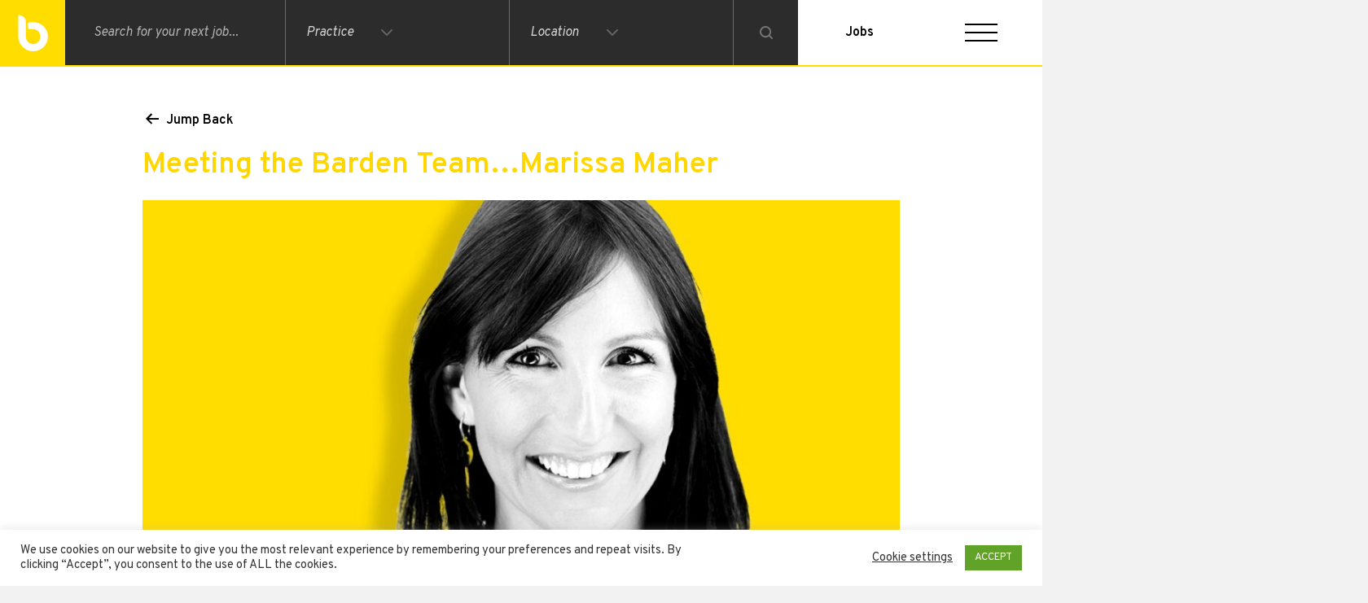

--- FILE ---
content_type: text/html; charset=UTF-8
request_url: https://barden.ie/resources/meeting-the-barden-teammarissa-maher/
body_size: 29176
content:
<!DOCTYPE html>
<html lang="en-GB" class="no-js" lang="pl">

<head>
    <meta charset="UTF-8">
    <meta name="viewport" content="width=device-width, initial-scale=1" />
    <meta name="baseurl" content="https://barden.ie">

    <link rel="shortcut icon" href="https://barden.ie/wp-content/themes/barden/public/images/favicon.png" />

    <link href="https://maxcdn.bootstrapcdn.com/font-awesome/4.2.0/css/font-awesome.min.css" rel="stylesheet">

    <meta name='robots' content='index, follow, max-image-preview:large, max-snippet:-1, max-video-preview:-1' />

	<!-- This site is optimized with the Yoast SEO plugin v23.5 - https://yoast.com/wordpress/plugins/seo/ -->
	<title>Meeting the Barden Team…Marissa Maher - Barden</title>
	<meta name="description" content="Marissa Maher joined Barden in December 2017. Marissa works on our Recently Qualified team as a Team Lead in Cork. She Is an expert in qualified" />
	<link rel="canonical" href="https://barden.ie/resources/meeting-the-barden-teammarissa-maher/" />
	<meta property="og:locale" content="en_GB" />
	<meta property="og:type" content="article" />
	<meta property="og:title" content="Meeting the Barden Team…Marissa Maher - Barden" />
	<meta property="og:description" content="Marissa Maher joined Barden in December 2017. Marissa works on our Recently Qualified team as a Team Lead in Cork. She Is an expert in qualified" />
	<meta property="og:url" content="https://barden.ie/resources/meeting-the-barden-teammarissa-maher/" />
	<meta property="og:site_name" content="Barden" />
	<meta property="article:modified_time" content="2024-08-27T11:07:15+00:00" />
	<meta property="og:image" content="https://barden.ie/wp-content/uploads/2022/01/Meeting-the-Barden-Team.Marissa-Maher-Logo.jpg" />
	<meta property="og:image:width" content="1200" />
	<meta property="og:image:height" content="630" />
	<meta property="og:image:type" content="image/jpeg" />
	<meta name="twitter:card" content="summary_large_image" />
	<meta name="twitter:label1" content="Estimated reading time" />
	<meta name="twitter:data1" content="6 minutes" />
	<script type="application/ld+json" class="yoast-schema-graph">{"@context":"https://schema.org","@graph":[{"@type":"WebPage","@id":"https://barden.ie/resources/meeting-the-barden-teammarissa-maher/","url":"https://barden.ie/resources/meeting-the-barden-teammarissa-maher/","name":"Meeting the Barden Team…Marissa Maher - Barden","isPartOf":{"@id":"https://barden.ie/#website"},"primaryImageOfPage":{"@id":"https://barden.ie/resources/meeting-the-barden-teammarissa-maher/#primaryimage"},"image":{"@id":"https://barden.ie/resources/meeting-the-barden-teammarissa-maher/#primaryimage"},"thumbnailUrl":"https://barden.ie/wp-content/uploads/2022/01/Meeting-the-Barden-Team.Marissa-Maher.jpg","datePublished":"2022-01-20T07:00:16+00:00","dateModified":"2024-08-27T11:07:15+00:00","description":"Marissa Maher joined Barden in December 2017. Marissa works on our Recently Qualified team as a Team Lead in Cork. She Is an expert in qualified","breadcrumb":{"@id":"https://barden.ie/resources/meeting-the-barden-teammarissa-maher/#breadcrumb"},"inLanguage":"en-GB","potentialAction":[{"@type":"ReadAction","target":["https://barden.ie/resources/meeting-the-barden-teammarissa-maher/"]}]},{"@type":"ImageObject","inLanguage":"en-GB","@id":"https://barden.ie/resources/meeting-the-barden-teammarissa-maher/#primaryimage","url":"https://barden.ie/wp-content/uploads/2022/01/Meeting-the-Barden-Team.Marissa-Maher.jpg","contentUrl":"https://barden.ie/wp-content/uploads/2022/01/Meeting-the-Barden-Team.Marissa-Maher.jpg","width":1200,"height":630,"caption":"Meeting the Barden Team...Marissa Maher"},{"@type":"BreadcrumbList","@id":"https://barden.ie/resources/meeting-the-barden-teammarissa-maher/#breadcrumb","itemListElement":[{"@type":"ListItem","position":1,"name":"Home","item":"https://barden.ie/"},{"@type":"ListItem","position":2,"name":"Meeting the Barden Team…Marissa Maher"}]},{"@type":"WebSite","@id":"https://barden.ie/#website","url":"https://barden.ie/","name":"Barden","description":"Accounting, Financial Services, Legal, Tax and IT","potentialAction":[{"@type":"SearchAction","target":{"@type":"EntryPoint","urlTemplate":"https://barden.ie/?s={search_term_string}"},"query-input":{"@type":"PropertyValueSpecification","valueRequired":true,"valueName":"search_term_string"}}],"inLanguage":"en-GB"}]}</script>
	<!-- / Yoast SEO plugin. -->


<link rel='dns-prefetch' href='//cdnjs.cloudflare.com' />
<link rel='dns-prefetch' href='//cdn.jsdelivr.net' />

<link rel='stylesheet' id='wp-block-library-css' href='https://barden.ie/wp-includes/css/dist/block-library/style.min.css?ver=6.6.4' type='text/css' media='all' />
<link rel='stylesheet' id='mpp_gutenberg-css' href='https://barden.ie/wp-content/plugins/metronet-profile-picture/dist/blocks.style.build.css?ver=2.6.3' type='text/css' media='all' />
<style id='classic-theme-styles-inline-css' type='text/css'>
/*! This file is auto-generated */
.wp-block-button__link{color:#fff;background-color:#32373c;border-radius:9999px;box-shadow:none;text-decoration:none;padding:calc(.667em + 2px) calc(1.333em + 2px);font-size:1.125em}.wp-block-file__button{background:#32373c;color:#fff;text-decoration:none}
</style>
<style id='global-styles-inline-css' type='text/css'>
:root{--wp--preset--aspect-ratio--square: 1;--wp--preset--aspect-ratio--4-3: 4/3;--wp--preset--aspect-ratio--3-4: 3/4;--wp--preset--aspect-ratio--3-2: 3/2;--wp--preset--aspect-ratio--2-3: 2/3;--wp--preset--aspect-ratio--16-9: 16/9;--wp--preset--aspect-ratio--9-16: 9/16;--wp--preset--color--black: #000000;--wp--preset--color--cyan-bluish-gray: #abb8c3;--wp--preset--color--white: #ffffff;--wp--preset--color--pale-pink: #f78da7;--wp--preset--color--vivid-red: #cf2e2e;--wp--preset--color--luminous-vivid-orange: #ff6900;--wp--preset--color--luminous-vivid-amber: #fcb900;--wp--preset--color--light-green-cyan: #7bdcb5;--wp--preset--color--vivid-green-cyan: #00d084;--wp--preset--color--pale-cyan-blue: #8ed1fc;--wp--preset--color--vivid-cyan-blue: #0693e3;--wp--preset--color--vivid-purple: #9b51e0;--wp--preset--gradient--vivid-cyan-blue-to-vivid-purple: linear-gradient(135deg,rgba(6,147,227,1) 0%,rgb(155,81,224) 100%);--wp--preset--gradient--light-green-cyan-to-vivid-green-cyan: linear-gradient(135deg,rgb(122,220,180) 0%,rgb(0,208,130) 100%);--wp--preset--gradient--luminous-vivid-amber-to-luminous-vivid-orange: linear-gradient(135deg,rgba(252,185,0,1) 0%,rgba(255,105,0,1) 100%);--wp--preset--gradient--luminous-vivid-orange-to-vivid-red: linear-gradient(135deg,rgba(255,105,0,1) 0%,rgb(207,46,46) 100%);--wp--preset--gradient--very-light-gray-to-cyan-bluish-gray: linear-gradient(135deg,rgb(238,238,238) 0%,rgb(169,184,195) 100%);--wp--preset--gradient--cool-to-warm-spectrum: linear-gradient(135deg,rgb(74,234,220) 0%,rgb(151,120,209) 20%,rgb(207,42,186) 40%,rgb(238,44,130) 60%,rgb(251,105,98) 80%,rgb(254,248,76) 100%);--wp--preset--gradient--blush-light-purple: linear-gradient(135deg,rgb(255,206,236) 0%,rgb(152,150,240) 100%);--wp--preset--gradient--blush-bordeaux: linear-gradient(135deg,rgb(254,205,165) 0%,rgb(254,45,45) 50%,rgb(107,0,62) 100%);--wp--preset--gradient--luminous-dusk: linear-gradient(135deg,rgb(255,203,112) 0%,rgb(199,81,192) 50%,rgb(65,88,208) 100%);--wp--preset--gradient--pale-ocean: linear-gradient(135deg,rgb(255,245,203) 0%,rgb(182,227,212) 50%,rgb(51,167,181) 100%);--wp--preset--gradient--electric-grass: linear-gradient(135deg,rgb(202,248,128) 0%,rgb(113,206,126) 100%);--wp--preset--gradient--midnight: linear-gradient(135deg,rgb(2,3,129) 0%,rgb(40,116,252) 100%);--wp--preset--font-size--small: 13px;--wp--preset--font-size--medium: 20px;--wp--preset--font-size--large: 36px;--wp--preset--font-size--x-large: 42px;--wp--preset--spacing--20: 0.44rem;--wp--preset--spacing--30: 0.67rem;--wp--preset--spacing--40: 1rem;--wp--preset--spacing--50: 1.5rem;--wp--preset--spacing--60: 2.25rem;--wp--preset--spacing--70: 3.38rem;--wp--preset--spacing--80: 5.06rem;--wp--preset--shadow--natural: 6px 6px 9px rgba(0, 0, 0, 0.2);--wp--preset--shadow--deep: 12px 12px 50px rgba(0, 0, 0, 0.4);--wp--preset--shadow--sharp: 6px 6px 0px rgba(0, 0, 0, 0.2);--wp--preset--shadow--outlined: 6px 6px 0px -3px rgba(255, 255, 255, 1), 6px 6px rgba(0, 0, 0, 1);--wp--preset--shadow--crisp: 6px 6px 0px rgba(0, 0, 0, 1);}:where(.is-layout-flex){gap: 0.5em;}:where(.is-layout-grid){gap: 0.5em;}body .is-layout-flex{display: flex;}.is-layout-flex{flex-wrap: wrap;align-items: center;}.is-layout-flex > :is(*, div){margin: 0;}body .is-layout-grid{display: grid;}.is-layout-grid > :is(*, div){margin: 0;}:where(.wp-block-columns.is-layout-flex){gap: 2em;}:where(.wp-block-columns.is-layout-grid){gap: 2em;}:where(.wp-block-post-template.is-layout-flex){gap: 1.25em;}:where(.wp-block-post-template.is-layout-grid){gap: 1.25em;}.has-black-color{color: var(--wp--preset--color--black) !important;}.has-cyan-bluish-gray-color{color: var(--wp--preset--color--cyan-bluish-gray) !important;}.has-white-color{color: var(--wp--preset--color--white) !important;}.has-pale-pink-color{color: var(--wp--preset--color--pale-pink) !important;}.has-vivid-red-color{color: var(--wp--preset--color--vivid-red) !important;}.has-luminous-vivid-orange-color{color: var(--wp--preset--color--luminous-vivid-orange) !important;}.has-luminous-vivid-amber-color{color: var(--wp--preset--color--luminous-vivid-amber) !important;}.has-light-green-cyan-color{color: var(--wp--preset--color--light-green-cyan) !important;}.has-vivid-green-cyan-color{color: var(--wp--preset--color--vivid-green-cyan) !important;}.has-pale-cyan-blue-color{color: var(--wp--preset--color--pale-cyan-blue) !important;}.has-vivid-cyan-blue-color{color: var(--wp--preset--color--vivid-cyan-blue) !important;}.has-vivid-purple-color{color: var(--wp--preset--color--vivid-purple) !important;}.has-black-background-color{background-color: var(--wp--preset--color--black) !important;}.has-cyan-bluish-gray-background-color{background-color: var(--wp--preset--color--cyan-bluish-gray) !important;}.has-white-background-color{background-color: var(--wp--preset--color--white) !important;}.has-pale-pink-background-color{background-color: var(--wp--preset--color--pale-pink) !important;}.has-vivid-red-background-color{background-color: var(--wp--preset--color--vivid-red) !important;}.has-luminous-vivid-orange-background-color{background-color: var(--wp--preset--color--luminous-vivid-orange) !important;}.has-luminous-vivid-amber-background-color{background-color: var(--wp--preset--color--luminous-vivid-amber) !important;}.has-light-green-cyan-background-color{background-color: var(--wp--preset--color--light-green-cyan) !important;}.has-vivid-green-cyan-background-color{background-color: var(--wp--preset--color--vivid-green-cyan) !important;}.has-pale-cyan-blue-background-color{background-color: var(--wp--preset--color--pale-cyan-blue) !important;}.has-vivid-cyan-blue-background-color{background-color: var(--wp--preset--color--vivid-cyan-blue) !important;}.has-vivid-purple-background-color{background-color: var(--wp--preset--color--vivid-purple) !important;}.has-black-border-color{border-color: var(--wp--preset--color--black) !important;}.has-cyan-bluish-gray-border-color{border-color: var(--wp--preset--color--cyan-bluish-gray) !important;}.has-white-border-color{border-color: var(--wp--preset--color--white) !important;}.has-pale-pink-border-color{border-color: var(--wp--preset--color--pale-pink) !important;}.has-vivid-red-border-color{border-color: var(--wp--preset--color--vivid-red) !important;}.has-luminous-vivid-orange-border-color{border-color: var(--wp--preset--color--luminous-vivid-orange) !important;}.has-luminous-vivid-amber-border-color{border-color: var(--wp--preset--color--luminous-vivid-amber) !important;}.has-light-green-cyan-border-color{border-color: var(--wp--preset--color--light-green-cyan) !important;}.has-vivid-green-cyan-border-color{border-color: var(--wp--preset--color--vivid-green-cyan) !important;}.has-pale-cyan-blue-border-color{border-color: var(--wp--preset--color--pale-cyan-blue) !important;}.has-vivid-cyan-blue-border-color{border-color: var(--wp--preset--color--vivid-cyan-blue) !important;}.has-vivid-purple-border-color{border-color: var(--wp--preset--color--vivid-purple) !important;}.has-vivid-cyan-blue-to-vivid-purple-gradient-background{background: var(--wp--preset--gradient--vivid-cyan-blue-to-vivid-purple) !important;}.has-light-green-cyan-to-vivid-green-cyan-gradient-background{background: var(--wp--preset--gradient--light-green-cyan-to-vivid-green-cyan) !important;}.has-luminous-vivid-amber-to-luminous-vivid-orange-gradient-background{background: var(--wp--preset--gradient--luminous-vivid-amber-to-luminous-vivid-orange) !important;}.has-luminous-vivid-orange-to-vivid-red-gradient-background{background: var(--wp--preset--gradient--luminous-vivid-orange-to-vivid-red) !important;}.has-very-light-gray-to-cyan-bluish-gray-gradient-background{background: var(--wp--preset--gradient--very-light-gray-to-cyan-bluish-gray) !important;}.has-cool-to-warm-spectrum-gradient-background{background: var(--wp--preset--gradient--cool-to-warm-spectrum) !important;}.has-blush-light-purple-gradient-background{background: var(--wp--preset--gradient--blush-light-purple) !important;}.has-blush-bordeaux-gradient-background{background: var(--wp--preset--gradient--blush-bordeaux) !important;}.has-luminous-dusk-gradient-background{background: var(--wp--preset--gradient--luminous-dusk) !important;}.has-pale-ocean-gradient-background{background: var(--wp--preset--gradient--pale-ocean) !important;}.has-electric-grass-gradient-background{background: var(--wp--preset--gradient--electric-grass) !important;}.has-midnight-gradient-background{background: var(--wp--preset--gradient--midnight) !important;}.has-small-font-size{font-size: var(--wp--preset--font-size--small) !important;}.has-medium-font-size{font-size: var(--wp--preset--font-size--medium) !important;}.has-large-font-size{font-size: var(--wp--preset--font-size--large) !important;}.has-x-large-font-size{font-size: var(--wp--preset--font-size--x-large) !important;}
:where(.wp-block-post-template.is-layout-flex){gap: 1.25em;}:where(.wp-block-post-template.is-layout-grid){gap: 1.25em;}
:where(.wp-block-columns.is-layout-flex){gap: 2em;}:where(.wp-block-columns.is-layout-grid){gap: 2em;}
:root :where(.wp-block-pullquote){font-size: 1.5em;line-height: 1.6;}
</style>
<link rel='stylesheet' id='contact-form-7-css' href='https://barden.ie/wp-content/plugins/contact-form-7/includes/css/styles.css?ver=5.9.8' type='text/css' media='all' />
<link rel='stylesheet' id='cookie-law-info-css' href='https://barden.ie/wp-content/plugins/cookie-law-info/legacy/public/css/cookie-law-info-public.css?ver=3.2.6' type='text/css' media='all' />
<link rel='stylesheet' id='cookie-law-info-gdpr-css' href='https://barden.ie/wp-content/plugins/cookie-law-info/legacy/public/css/cookie-law-info-gdpr.css?ver=3.2.6' type='text/css' media='all' />
<link rel='stylesheet' id='rs-plugin-settings-css' href='https://barden.ie/wp-content/plugins/revslider/public/assets/css/rs6.css?ver=6.4.11' type='text/css' media='all' />
<style id='rs-plugin-settings-inline-css' type='text/css'>
#rs-demo-id {}
</style>
<link rel='stylesheet' id='euis-css' href='https://barden.ie/wp-content/plugins/unlimited-elementor-inner-sections-by-boomdevs/public/css/euis-public.css?ver=1.0.6' type='text/css' media='all' />
<link rel='stylesheet' id='elementor-icons-css' href='https://barden.ie/wp-content/plugins/elementor/assets/lib/eicons/css/elementor-icons.min.css?ver=5.29.0' type='text/css' media='all' />
<link rel='stylesheet' id='elementor-frontend-css' href='https://barden.ie/wp-content/plugins/elementor/assets/css/frontend.min.css?ver=3.21.8' type='text/css' media='all' />
<link rel='stylesheet' id='swiper-css' href='https://barden.ie/wp-content/plugins/elementor/assets/lib/swiper/v8/css/swiper.min.css?ver=8.4.5' type='text/css' media='all' />
<link rel='stylesheet' id='elementor-post-10-css' href='https://barden.ie/wp-content/uploads/elementor/css/post-10.css?ver=1749118282' type='text/css' media='all' />
<link rel='stylesheet' id='elementor-pro-css' href='https://barden.ie/wp-content/plugins/elementor-pro/assets/css/frontend.min.css?ver=3.21.3' type='text/css' media='all' />
<link rel='stylesheet' id='elementor-global-css' href='https://barden.ie/wp-content/uploads/elementor/css/global.css?ver=1749118282' type='text/css' media='all' />
<link rel='stylesheet' id='elementor-post-30903-css' href='https://barden.ie/wp-content/uploads/elementor/css/post-30903.css?ver=1749118308' type='text/css' media='all' />
<link rel='stylesheet' id='ecs-styles-css' href='https://barden.ie/wp-content/plugins/ele-custom-skin/assets/css/ecs-style.css?ver=3.1.9' type='text/css' media='all' />
<link rel='stylesheet' id='elementor-post-35003-css' href='https://barden.ie/wp-content/uploads/elementor/css/post-35003.css?ver=1679308176' type='text/css' media='all' />
<link rel='stylesheet' id='barden_lib-css' href='https://barden.ie/wp-content/themes/barden/public/css/lib.css?ver=20251103' type='text/css' media='all' />
<link rel='stylesheet' id='barden_style-css' href='https://barden.ie/wp-content/themes/barden/style.css?ver=20251103' type='text/css' media='all' />
<link rel='stylesheet' id='google-fonts-1-css' href='https://fonts.googleapis.com/css?family=Roboto%3A100%2C100italic%2C200%2C200italic%2C300%2C300italic%2C400%2C400italic%2C500%2C500italic%2C600%2C600italic%2C700%2C700italic%2C800%2C800italic%2C900%2C900italic%7CRoboto+Slab%3A100%2C100italic%2C200%2C200italic%2C300%2C300italic%2C400%2C400italic%2C500%2C500italic%2C600%2C600italic%2C700%2C700italic%2C800%2C800italic%2C900%2C900italic%7COverpass%3A100%2C100italic%2C200%2C200italic%2C300%2C300italic%2C400%2C400italic%2C500%2C500italic%2C600%2C600italic%2C700%2C700italic%2C800%2C800italic%2C900%2C900italic%7COpen+Sans%3A100%2C100italic%2C200%2C200italic%2C300%2C300italic%2C400%2C400italic%2C500%2C500italic%2C600%2C600italic%2C700%2C700italic%2C800%2C800italic%2C900%2C900italic&#038;display=auto&#038;ver=6.6.4' type='text/css' media='all' />
<link rel="preconnect" href="https://fonts.gstatic.com/" crossorigin><script type="text/javascript" src="https://barden.ie/wp-includes/js/jquery/jquery.min.js?ver=3.7.1" id="jquery-core-js"></script>
<script type="text/javascript" src="https://barden.ie/wp-includes/js/jquery/jquery-migrate.min.js?ver=3.4.1" id="jquery-migrate-js"></script>
<script type="text/javascript" id="cookie-law-info-js-extra">
/* <![CDATA[ */
var Cli_Data = {"nn_cookie_ids":[],"cookielist":[],"non_necessary_cookies":[],"ccpaEnabled":"","ccpaRegionBased":"","ccpaBarEnabled":"","strictlyEnabled":["necessary","obligatoire"],"ccpaType":"gdpr","js_blocking":"1","custom_integration":"","triggerDomRefresh":"","secure_cookies":""};
var cli_cookiebar_settings = {"animate_speed_hide":"500","animate_speed_show":"500","background":"#FFF","border":"#b1a6a6c2","border_on":"","button_1_button_colour":"#61a229","button_1_button_hover":"#4e8221","button_1_link_colour":"#fff","button_1_as_button":"1","button_1_new_win":"","button_2_button_colour":"#333","button_2_button_hover":"#292929","button_2_link_colour":"#444","button_2_as_button":"","button_2_hidebar":"","button_3_button_colour":"#3566bb","button_3_button_hover":"#2a5296","button_3_link_colour":"#fff","button_3_as_button":"1","button_3_new_win":"","button_4_button_colour":"#000","button_4_button_hover":"#000000","button_4_link_colour":"#333333","button_4_as_button":"","button_7_button_colour":"#61a229","button_7_button_hover":"#4e8221","button_7_link_colour":"#fff","button_7_as_button":"1","button_7_new_win":"","font_family":"inherit","header_fix":"","notify_animate_hide":"1","notify_animate_show":"","notify_div_id":"#cookie-law-info-bar","notify_position_horizontal":"right","notify_position_vertical":"bottom","scroll_close":"","scroll_close_reload":"","accept_close_reload":"","reject_close_reload":"","showagain_tab":"","showagain_background":"#fff","showagain_border":"#000","showagain_div_id":"#cookie-law-info-again","showagain_x_position":"100px","text":"#333333","show_once_yn":"","show_once":"10000","logging_on":"","as_popup":"","popup_overlay":"1","bar_heading_text":"","cookie_bar_as":"banner","popup_showagain_position":"bottom-right","widget_position":"left"};
var log_object = {"ajax_url":"https:\/\/barden.ie\/wp-admin\/admin-ajax.php"};
/* ]]> */
</script>
<script type="text/javascript" src="https://barden.ie/wp-content/plugins/cookie-law-info/legacy/public/js/cookie-law-info-public.js?ver=3.2.6" id="cookie-law-info-js"></script>
<script type="text/javascript" src="https://barden.ie/wp-content/plugins/revslider/public/assets/js/rbtools.min.js?ver=6.4.8" id="tp-tools-js"></script>
<script type="text/javascript" src="https://barden.ie/wp-content/plugins/revslider/public/assets/js/rs6.min.js?ver=6.4.11" id="revmin-js"></script>
<script type="text/javascript" src="https://barden.ie/wp-content/plugins/unlimited-elementor-inner-sections-by-boomdevs/public/js/euis-public.js?ver=1.0.6" id="euis-js"></script>
<script type="text/javascript" id="ecs_ajax_load-js-extra">
/* <![CDATA[ */
var ecs_ajax_params = {"ajaxurl":"https:\/\/barden.ie\/wp-admin\/admin-ajax.php","posts":"{\"page\":0,\"barden_resource\":\"meeting-the-barden-teammarissa-maher\",\"post_type\":\"barden_resource\",\"name\":\"meeting-the-barden-teammarissa-maher\",\"error\":\"\",\"m\":\"\",\"p\":0,\"post_parent\":\"\",\"subpost\":\"\",\"subpost_id\":\"\",\"attachment\":\"\",\"attachment_id\":0,\"pagename\":\"\",\"page_id\":0,\"second\":\"\",\"minute\":\"\",\"hour\":\"\",\"day\":0,\"monthnum\":0,\"year\":0,\"w\":0,\"category_name\":\"\",\"tag\":\"\",\"cat\":\"\",\"tag_id\":\"\",\"author\":\"\",\"author_name\":\"\",\"feed\":\"\",\"tb\":\"\",\"paged\":0,\"meta_key\":\"\",\"meta_value\":\"\",\"preview\":\"\",\"s\":\"\",\"sentence\":\"\",\"title\":\"\",\"fields\":\"\",\"menu_order\":\"\",\"embed\":\"\",\"category__in\":[],\"category__not_in\":[],\"category__and\":[],\"post__in\":[],\"post__not_in\":[],\"post_name__in\":[],\"tag__in\":[],\"tag__not_in\":[],\"tag__and\":[],\"tag_slug__in\":[],\"tag_slug__and\":[],\"post_parent__in\":[],\"post_parent__not_in\":[],\"author__in\":[],\"author__not_in\":[],\"search_columns\":[],\"ignore_sticky_posts\":false,\"suppress_filters\":false,\"cache_results\":true,\"update_post_term_cache\":true,\"update_menu_item_cache\":false,\"lazy_load_term_meta\":true,\"update_post_meta_cache\":true,\"posts_per_page\":10,\"nopaging\":false,\"comments_per_page\":\"50\",\"no_found_rows\":false,\"order\":\"DESC\"}"};
/* ]]> */
</script>
<script type="text/javascript" src="https://barden.ie/wp-content/plugins/ele-custom-skin/assets/js/ecs_ajax_pagination.js?ver=3.1.9" id="ecs_ajax_load-js"></script>
<script type="text/javascript" src="https://barden.ie/wp-content/plugins/ele-custom-skin/assets/js/ecs.js?ver=3.1.9" id="ecs-script-js"></script>
<link rel="https://api.w.org/" href="https://barden.ie/wp-json/" /><link rel="EditURI" type="application/rsd+xml" title="RSD" href="https://barden.ie/xmlrpc.php?rsd" />
<meta name="generator" content="WordPress 6.6.4" />
<link rel='shortlink' href='https://barden.ie/?p=33560' />
<link rel="alternate" title="oEmbed (JSON)" type="application/json+oembed" href="https://barden.ie/wp-json/oembed/1.0/embed?url=https%3A%2F%2Fbarden.ie%2Fresources%2Fmeeting-the-barden-teammarissa-maher%2F" />
<link rel="alternate" title="oEmbed (XML)" type="text/xml+oembed" href="https://barden.ie/wp-json/oembed/1.0/embed?url=https%3A%2F%2Fbarden.ie%2Fresources%2Fmeeting-the-barden-teammarissa-maher%2F&#038;format=xml" />
<style type="text/css">#wpadminbar{box-sizing:content-box;background:linear-gradient(to top, red, red 3px, #222 3px, #222);border-bottom:1px solid #222}#wpadminbar:not(.mobile) .ab-top-menu>li>.ab-item:focus,#wpadminbar.nojq .quicklinks .ab-top-menu>li>.ab-item:focus,#wpadminbar:not(.mobile) .ab-top-menu>li:hover>.ab-item,#wpadminbar .ab-top-menu>li.hover>.ab-item{background:linear-gradient(to top, #00b9eb, #00b9eb 3px, #222 3px, #222)}
</style><meta name="generator" content="Elementor 3.21.8; features: e_optimized_assets_loading, additional_custom_breakpoints; settings: css_print_method-external, google_font-enabled, font_display-auto">
<!-- Google tag (gtag.js) -->
<script async src="https://www.googletagmanager.com/gtag/js?id=G-QNBY9H9684"></script>
<script>
  window.dataLayer = window.dataLayer || [];
  function gtag(){dataLayer.push(arguments);}
  gtag('js', new Date());

  gtag('config', 'G-QNBY9H9684');
</script>

<style>
	.sector-desc {
		opacity: 0;
		position: absolute; 
		left: 0;
		bottom: 0;
		width: 1px;
		height: 1px;
		overflow: hidden;
	}
</style>
<script src="https://cdnjs.cloudflare.com/ajax/libs/jquery.matchHeight/0.7.2/jquery.matchHeight-min.js"></script>
<script>
	jQuery( document ).ready(function($) {
    
    $('.mh-desc-top').matchHeight();
});

</script>

<!-- Google Universal Analytics for WordPress v2.4.3 -->

<script>

	(function(i,s,o,g,r,a,m){i['GoogleAnalyticsObject']=r;i[r]=i[r]||function(){
	(i[r].q=i[r].q||[]).push(arguments)},i[r].l=1*new Date();a=s.createElement(o),
	m=s.getElementsByTagName(o)[0];a.async=1;a.src=g;m.parentNode.insertBefore(a,m)
	})(window,document,'script','//www.google-analytics.com/analytics.js','ga');

	ga('create', 'UA-96854587-1', 'auto');



	ga('require', 'displayfeatures');
	ga('set', 'forceSSL', true);
	ga('send', 'pageview');

</script>
<!-- Google Universal Analytics for WordPress v2.4.3 - https://wordpress.org/plugins/google-universal-analytics -->


<script type="text/javascript">

	jQuery(document).ready(function(e) {
    jQuery('a').click(function(e) {
		var $this = jQuery(this);
      	var href = $this.prop('href').split('?')[0];
		var ext = href.split('.').pop();
		if ('xls,xlsx,doc,docx,ppt,pot,pptx,pdf,pub,txt,zip,rar,tar,7z,gz,exe,wma,mov,avi,wmv,wav,mp3,midi,csv,tsv,jar,psd,pdn,ai,pez,wwf,torrent,cbr'.split(',').indexOf(ext) !== -1) {		
        ga('send', 'event', 'Download', ext, href);
      }
	  if (href.toLowerCase().indexOf('mailto:') === 0) {
        ga('send', 'event', 'Mailto', href.substr(7));
      }
	  if (href.toLowerCase().indexOf('tel:') === 0) {
        ga('send', 'event', 'Phone number', href.substr(4));
      }
      if ((this.protocol === 'http:' || this.protocol === 'https:') && this.hostname.indexOf(document.location.hostname) === -1) {
        ga('send', 'event', 'Outbound', this.hostname, this.pathname);
      }
	});
});

</script>

<meta name="generator" content="Powered by Slider Revolution 6.4.11 - responsive, Mobile-Friendly Slider Plugin for WordPress with comfortable drag and drop interface." />
<script type="text/javascript">function setREVStartSize(e){
			//window.requestAnimationFrame(function() {				 
				window.RSIW = window.RSIW===undefined ? window.innerWidth : window.RSIW;	
				window.RSIH = window.RSIH===undefined ? window.innerHeight : window.RSIH;	
				try {								
					var pw = document.getElementById(e.c).parentNode.offsetWidth,
						newh;
					pw = pw===0 || isNaN(pw) ? window.RSIW : pw;
					e.tabw = e.tabw===undefined ? 0 : parseInt(e.tabw);
					e.thumbw = e.thumbw===undefined ? 0 : parseInt(e.thumbw);
					e.tabh = e.tabh===undefined ? 0 : parseInt(e.tabh);
					e.thumbh = e.thumbh===undefined ? 0 : parseInt(e.thumbh);
					e.tabhide = e.tabhide===undefined ? 0 : parseInt(e.tabhide);
					e.thumbhide = e.thumbhide===undefined ? 0 : parseInt(e.thumbhide);
					e.mh = e.mh===undefined || e.mh=="" || e.mh==="auto" ? 0 : parseInt(e.mh,0);		
					if(e.layout==="fullscreen" || e.l==="fullscreen") 						
						newh = Math.max(e.mh,window.RSIH);					
					else{					
						e.gw = Array.isArray(e.gw) ? e.gw : [e.gw];
						for (var i in e.rl) if (e.gw[i]===undefined || e.gw[i]===0) e.gw[i] = e.gw[i-1];					
						e.gh = e.el===undefined || e.el==="" || (Array.isArray(e.el) && e.el.length==0)? e.gh : e.el;
						e.gh = Array.isArray(e.gh) ? e.gh : [e.gh];
						for (var i in e.rl) if (e.gh[i]===undefined || e.gh[i]===0) e.gh[i] = e.gh[i-1];
											
						var nl = new Array(e.rl.length),
							ix = 0,						
							sl;					
						e.tabw = e.tabhide>=pw ? 0 : e.tabw;
						e.thumbw = e.thumbhide>=pw ? 0 : e.thumbw;
						e.tabh = e.tabhide>=pw ? 0 : e.tabh;
						e.thumbh = e.thumbhide>=pw ? 0 : e.thumbh;					
						for (var i in e.rl) nl[i] = e.rl[i]<window.RSIW ? 0 : e.rl[i];
						sl = nl[0];									
						for (var i in nl) if (sl>nl[i] && nl[i]>0) { sl = nl[i]; ix=i;}															
						var m = pw>(e.gw[ix]+e.tabw+e.thumbw) ? 1 : (pw-(e.tabw+e.thumbw)) / (e.gw[ix]);					
						newh =  (e.gh[ix] * m) + (e.tabh + e.thumbh);
					}				
					if(window.rs_init_css===undefined) window.rs_init_css = document.head.appendChild(document.createElement("style"));					
					document.getElementById(e.c).height = newh+"px";
					window.rs_init_css.innerHTML += "#"+e.c+"_wrapper { height: "+newh+"px }";				
				} catch(e){
					console.log("Failure at Presize of Slider:" + e)
				}					   
			//});
		  };</script>

    

</head>

<body class="barden_resource-template-default single single-barden_resource postid-33560 elementor-default elementor-template-full-width elementor-kit-10 elementor-page-30903">

    <header id="header">
        <a href="https://barden.ie" class="logo">
            <img src="https://barden.ie/wp-content/themes/barden/public/images/logo-small.svg" alt="">
        </a>

        
<form action="" class="job-search">

    <input type="text" name="query" placeholder="Search for your next job..." value="">

    
<div class="job-search-dropdown sector ">

    <input type="hidden" name="sector" value="default">

    <div class="value">
        <span>
            Practice        </span> <img src="https://barden.ie/wp-content/themes/barden/public/images/down-arrow.svg" alt="">
    </div>

    <ul>
                    <li class="" data-value="accounting-jobs" data-categories="senior-qualified,experienced-qualified,newly-qualified,part-qualified,ap-ar-credit-control,payroll,consulting,tax,tax-treasury">
                Accounting &amp; Finance            </li>
                    <li class="" data-value="business-support-jobs" data-categories="administration,customer-service,human-resources">
                Business Support            </li>
                    <li class="" data-value="engineering-jobs" data-categories="">
                Engineering            </li>
                    <li class="" data-value="legal-jobs" data-categories="">
                Legal            </li>
                    <li class="" data-value="life-sciences-jobs" data-categories="quality,engineering,regulatory">
                Life Sciences            </li>
                    <li class="" data-value="projects-and-transformation-jobs" data-categories="">
                Projects &amp; Transformation            </li>
                    <li class="" data-value="supply-chain-and-procurement-jobs" data-categories="supply-chain,procurement">
                Supply Chain &amp; Procurement            </li>
                    <li class="" data-value="technology-jobs" data-categories="security,infrastructure,tech-leadership,projects-and-transformation,analytics,software">
                Technology            </li>
                    <li class="" data-value="tax-and-treasury-jobs" data-categories="">
                Tax &amp; Treasury            </li>
                    <li class="" data-value="executive-search-jobs" data-categories="">
                Executive Search            </li>
            </ul>
</div>
<div class="job-search-dropdown category dropdown-multiple">

    <input type="hidden" name="category" value="default">

    <div class="value">
        <span>
            Job Type        </span> <img src="https://barden.ie/wp-content/themes/barden/public/images/down-arrow.svg" alt="">
    </div>

    <ul>
                    <li class="" data-value="accounting-and-finance" >
                Accounting &amp; Finance            </li>
                    <li class="" data-value="accounting-tax" >
                Accounting &amp; Tax            </li>
                    <li class="" data-value="administration" >
                Administration            </li>
                    <li class="" data-value="analytics" >
                Analytics            </li>
                    <li class="" data-value="ap-ar-credit-control" >
                AP/AR/Credit Control            </li>
                    <li class="" data-value="asset-management-funds" >
                Asset Management / Funds            </li>
                    <li class="" data-value="audit" >
                Audit            </li>
                    <li class="" data-value="banking" >
                Banking            </li>
                    <li class="" data-value="banking-and-finance" >
                Banking and Finance            </li>
                    <li class="" data-value="business-support" >
                Business Support            </li>
                    <li class="" data-value="cloud" >
                Cloud            </li>
                    <li class="" data-value="compliance-risk" >
                Compliance &amp; Risk            </li>
                    <li class="" data-value="consulting" >
                Consulting            </li>
                    <li class="" data-value="corporate-finance" >
                Corporate Finance            </li>
                    <li class="" data-value="customer-service" >
                Customer Service            </li>
                    <li class="" data-value="data-analytics" >
                Data Analytics            </li>
                    <li class="" data-value="engineering" >
                Engineering            </li>
                    <li class="" data-value="experienced-qualified" >
                Experienced Qualified (2-5 yrs PQE)            </li>
                    <li class="" data-value="human-resources" >
                Human Resources            </li>
                    <li class="" data-value="infrastructure" >
                Infrastructure            </li>
                    <li class="" data-value="insurance" >
                Insurance            </li>
                    <li class="" data-value="leasing" >
                Leasing            </li>
                    <li class="" data-value="legal" >
                Legal            </li>
                    <li class="" data-value="legal-non-practice" >
                Legal Non- Practice            </li>
                    <li class="" data-value="legal-practice" >
                Legal Practice            </li>
                    <li class="" data-value="life-sciences" >
                Life Sciences            </li>
                    <li class="" data-value="newly-qualified" >
                Newly Qualified (0-1 yrs PQE)            </li>
                    <li class="" data-value="part-qualified" >
                Part Qualified            </li>
                    <li class="" data-value="payroll" >
                Payroll            </li>
                    <li class="" data-value="procurement" >
                Procurement            </li>
                    <li class="" data-value="product" >
                Product            </li>
                    <li class="" data-value="projects-and-transformation" >
                Projects &amp; Transformation            </li>
                    <li class="" data-value="quality" >
                Quality            </li>
                    <li class="" data-value="regulatory" >
                Regulatory            </li>
                    <li class="" data-value="security" >
                Security            </li>
                    <li class="" data-value="senior-qualified" >
                Senior Qualified (6+ yrs PQE)            </li>
                    <li class="" data-value="software" >
                Software Development            </li>
                    <li class="" data-value="supply-chain" >
                Supply Chain &amp; Procurement            </li>
                    <li class="" data-value="tax" >
                Tax            </li>
                    <li class="" data-value="tax-treasury" >
                Tax &amp; Treasury            </li>
                    <li class="" data-value="tech-leadership" >
                Tech Leadership            </li>
                    <li class="" data-value="technology" >
                Technology            </li>
                    <li class="" data-value="telecommunications" >
                Telecommunications            </li>
                    <li class="" data-value="treasury" >
                Treasury            </li>
            </ul>
</div>
<div class="job-search-dropdown location dropdown-multiple">

    <input type="hidden" name="location" value="default">

    <div class="value">
        <span>
            Location        </span> <img src="https://barden.ie/wp-content/themes/barden/public/images/down-arrow.svg" alt="">
    </div>

    <ul>
                    <li class="" data-value="cork-all" >
                Cork (All)            </li>
                    <li class="" data-value="dublin-all" >
                Dublin (All)            </li>
                    <li class="" data-value="international" >
                International            </li>
                    <li class="" data-value="kerry" >
                Kerry            </li>
                    <li class="" data-value="kildare" >
                Kildare            </li>
                    <li class="" data-value="limerick" >
                Limerick            </li>
                    <li class="" data-value="louth" >
                Louth            </li>
                    <li class="" data-value="meath" >
                Meath            </li>
                    <li class="" data-value="midlands" >
                Midlands            </li>
                    <li class="" data-value="north-east" >
                North East            </li>
                    <li class="" data-value="remote-working" >
                Remote Working            </li>
                    <li class="" data-value="south-east" >
                South East            </li>
                    <li class="" data-value="waterford" >
                Waterford            </li>
                    <li class="" data-value="west" >
                West            </li>
                    <li class="" data-value="wexford" >
                Wexford            </li>
                    <li class="" data-value="wicklow" >
                Wicklow            </li>
            </ul>
</div>
<div class="job-search-dropdown salary dropdown-multiple">

    <input type="hidden" name="salary" value="default">

    <div class="value">
        <span>
            Salary        </span> <img src="https://barden.ie/wp-content/themes/barden/public/images/down-arrow.svg" alt="">
    </div>

    <ul>
                    <li class="" data-value="negotiable" >
                Negotiable            </li>
                    <li class="" data-value=",35000" >
                Up to &euro;35 000            </li>
                    <li class="" data-value="35000,40000" >
                &euro;35 000 - &euro;40 000            </li>
                    <li class="" data-value="40000,50000" >
                &euro;40 000 - &euro;50 000            </li>
                    <li class="" data-value="50000,60000" >
                &euro;50 000 - &euro;60 000            </li>
                    <li class="" data-value="60000,70000" >
                &euro;60 000 - &euro;70 000            </li>
                    <li class="" data-value="70000,80000" >
                &euro;70 000 - &euro;80 000            </li>
                    <li class="" data-value="80000,100000" >
                &euro;80 000 - &euro;100 000            </li>
                    <li class="" data-value="100000," >
                &euro;100 000+            </li>
            </ul>
</div>
    <button type="submit" id="job-search-trigger">
        <img src="https://barden.ie/wp-content/themes/barden/public/images/search.svg" alt="">
    </button>

</form>            <div class="job-search-trigger-mobile">
                <img src="https://barden.ie/wp-content/themes/barden/public/images/search.svg" alt="">
            </div>
        
        <nav id="nav">
            <div class="menu-main-menu-container"><ul id="menu-main-menu" class="menu"><li id="menu-item-119" class="disabled menu-item menu-item-type-post_type menu-item-object-page menu-item-has-children menu-item-119"><a href="https://barden.ie/jobs/">Jobs</a>
<ul class="sub-menu">
	<li id="menu-item-181" class="menu-item menu-item-type-custom menu-item-object-custom menu-item-181"><a href="/accounting-jobs/">Accounting &#038; Finance</a></li>
	<li id="menu-item-37026" class="menu-item menu-item-type-custom menu-item-object-custom menu-item-37026"><a href="/business-support-jobs/">Business Support</a></li>
	<li id="menu-item-182" class="menu-item menu-item-type-custom menu-item-object-custom menu-item-182"><a href="/engineering-jobs/">Engineering</a></li>
	<li id="menu-item-179" class="menu-item menu-item-type-custom menu-item-object-custom menu-item-179"><a href="/legal-jobs/">Legal</a></li>
	<li id="menu-item-37027" class="menu-item menu-item-type-custom menu-item-object-custom menu-item-37027"><a href="/life-sciences-jobs/">Life Sciences</a></li>
	<li id="menu-item-39808" class="menu-item menu-item-type-custom menu-item-object-custom menu-item-39808"><a href="/projects-and-transformation-jobs/">Projects &#038; Transformation</a></li>
	<li id="menu-item-37028" class="menu-item menu-item-type-custom menu-item-object-custom menu-item-37028"><a href="/supply-chain-and-procurement-jobs/">Supply Chain &#038; Procurement</a></li>
	<li id="menu-item-30499" class="menu-item menu-item-type-custom menu-item-object-custom menu-item-30499"><a href="/technology-jobs/">Technology</a></li>
	<li id="menu-item-39809" class="menu-item menu-item-type-custom menu-item-object-custom menu-item-39809"><a href="/tax-and-treasury-jobs/">Tax &#038; Treasury</a></li>
	<li id="menu-item-39810" class="menu-item menu-item-type-custom menu-item-object-custom menu-item-39810"><a href="/executive-search-jobs/">Executive Search</a></li>
</ul>
</li>
<li id="menu-item-120" class="side-nav menu-item menu-item-type-custom menu-item-object-custom menu-item-has-children menu-item-120"><a href="#">Side-nav</a>
<ul class="sub-menu">
	<li id="menu-item-173" class="open menu-item menu-item-type-post_type menu-item-object-page menu-item-has-children menu-item-173"><a href="https://barden.ie/sectors/">Practice</a>
	<ul class="sub-menu">
		<li id="menu-item-177" class="menu-item menu-item-type-post_type menu-item-object-page menu-item-177"><a href="https://barden.ie/sectors/accounting-finance/">Accounting &#038; Finance</a></li>
		<li id="menu-item-37491" class="menu-item menu-item-type-post_type menu-item-object-page menu-item-37491"><a href="https://barden.ie/business-support/">Business Support</a></li>
		<li id="menu-item-39824" class="menu-item menu-item-type-post_type menu-item-object-page menu-item-39824"><a href="https://barden.ie/engineering/">Engineering</a></li>
		<li id="menu-item-175" class="menu-item menu-item-type-post_type menu-item-object-page menu-item-175"><a href="https://barden.ie/sectors/legal/">Legal</a></li>
		<li id="menu-item-37490" class="menu-item menu-item-type-post_type menu-item-object-page menu-item-37490"><a href="https://barden.ie/life-sciences/">Life Sciences</a></li>
		<li id="menu-item-39825" class="menu-item menu-item-type-post_type menu-item-object-page menu-item-39825"><a href="https://barden.ie/projects-transformation/">Projects &#038; Transformation</a></li>
		<li id="menu-item-37489" class="menu-item menu-item-type-post_type menu-item-object-page menu-item-37489"><a href="https://barden.ie/supply-chain-and-procurement/">Supply Chain &#038; Procurement</a></li>
		<li id="menu-item-30497" class="menu-item menu-item-type-post_type menu-item-object-page menu-item-30497"><a href="https://barden.ie/sectors/technology/">Technology</a></li>
		<li id="menu-item-39826" class="menu-item menu-item-type-post_type menu-item-object-page menu-item-39826"><a href="https://barden.ie/tax-and-treasury/">Tax &#038; Treasury</a></li>
		<li id="menu-item-37006" class="menu-item menu-item-type-post_type menu-item-object-page menu-item-37006"><a href="https://barden.ie/executive-search/">Executive Search</a></li>
	</ul>
</li>
	<li id="menu-item-178" class="open menu-item menu-item-type-post_type menu-item-object-page menu-item-has-children menu-item-178"><a href="https://barden.ie/employers/">Employers</a>
	<ul class="sub-menu">
		<li id="menu-item-43499" class="menu-item menu-item-type-post_type menu-item-object-page menu-item-43499"><a href="https://barden.ie/talent-monitors/">Talent Monitors</a></li>
		<li id="menu-item-648" class="menu-item menu-item-type-post_type menu-item-object-page menu-item-648"><a href="https://barden.ie/employers/">Employers Overview</a></li>
		<li id="menu-item-649" class="menu-item menu-item-type-post_type menu-item-object-page menu-item-649"><a href="https://barden.ie/employers/insights/">News</a></li>
		<li id="menu-item-39827" class="menu-item menu-item-type-post_type menu-item-object-page menu-item-39827"><a href="https://barden.ie/executive-search/">Executive Search</a></li>
	</ul>
</li>
	<li id="menu-item-651" class="menu-item menu-item-type-post_type menu-item-object-page menu-item-651"><a href="https://barden.ie/about/">Who We Are</a></li>
	<li id="menu-item-184" class="menu-item menu-item-type-post_type menu-item-object-page menu-item-184"><a href="https://barden.ie/work-with-us/">Join Our Team</a></li>
	<li id="menu-item-650" class="menu-item menu-item-type-post_type menu-item-object-page menu-item-650"><a href="https://barden.ie/contact-us/">Where We Are</a></li>
</ul>
</li>
</ul></div>        </nav>
    </header>

    <div id="main">		<div data-elementor-type="single" data-elementor-id="30903" class="elementor elementor-30903 elementor-location-single post-33560 barden_resource type-barden_resource status-publish has-post-thumbnail hentry sector-taxonomy-accounting-and-finance sector-taxonomy-legal" data-elementor-post-type="elementor_library">
					<section class="elementor-section elementor-top-section elementor-element elementor-element-7edcc14e elementor-section-stretched elementor-section-boxed elementor-section-height-default elementor-section-height-default" data-id="7edcc14e" data-element_type="section" data-settings="{&quot;stretch_section&quot;:&quot;section-stretched&quot;,&quot;background_background&quot;:&quot;classic&quot;}">
						<div class="elementor-container elementor-column-gap-default">
					<div class="elementor-column elementor-col-100 elementor-top-column elementor-element elementor-element-76496e73" data-id="76496e73" data-element_type="column" data-settings="{&quot;background_background&quot;:&quot;classic&quot;}">
			<div class="elementor-widget-wrap elementor-element-populated">
						<div class="elementor-element elementor-element-78086c2c elementor-widget elementor-widget-backbutton" data-id="78086c2c" data-element_type="widget" data-widget_type="backbutton.default">
				<div class="elementor-widget-container">
			
        <a onclick="window.history.back()" class="back-button">
            <img src="https://barden.ie/wp-content/themes/barden/public/images/back.svg" alt="">Jump Back
        </a>

		</div>
				</div>
				<div class="elementor-element elementor-element-2db73b60 elementor-widget elementor-widget-theme-post-title elementor-page-title elementor-widget-heading" data-id="2db73b60" data-element_type="widget" data-widget_type="theme-post-title.default">
				<div class="elementor-widget-container">
			<h1 class="elementor-heading-title elementor-size-default">Meeting the Barden Team…Marissa Maher</h1>		</div>
				</div>
				<div class="elementor-element elementor-element-7d9dbe2c elementor-widget elementor-widget-theme-post-featured-image elementor-widget-image" data-id="7d9dbe2c" data-element_type="widget" data-widget_type="theme-post-featured-image.default">
				<div class="elementor-widget-container">
													<img width="1024" height="538" src="https://barden.ie/wp-content/uploads/2022/01/Meeting-the-Barden-Team...Marissa-Maher-1024x538.jpg" class="attachment-large size-large wp-image-33562" alt="Meeting the Barden Team...Marissa Maher" srcset="https://barden.ie/wp-content/uploads/2022/01/Meeting-the-Barden-Team...Marissa-Maher-1024x538.jpg 1024w, https://barden.ie/wp-content/uploads/2022/01/Meeting-the-Barden-Team...Marissa-Maher-300x158.jpg 300w, https://barden.ie/wp-content/uploads/2022/01/Meeting-the-Barden-Team...Marissa-Maher-768x403.jpg 768w, https://barden.ie/wp-content/uploads/2022/01/Meeting-the-Barden-Team.Marissa-Maher.jpg 1200w" sizes="(max-width: 1024px) 100vw, 1024px" />													</div>
				</div>
				<section class="elementor-section elementor-inner-section elementor-element elementor-element-77a3d073 elementor-section-boxed elementor-section-height-default elementor-section-height-default" data-id="77a3d073" data-element_type="section">
						<div class="elementor-container elementor-column-gap-default">
					<div class="elementor-column elementor-col-50 elementor-inner-column elementor-element elementor-element-7d5da8d6" data-id="7d5da8d6" data-element_type="column">
			<div class="elementor-widget-wrap elementor-element-populated">
						<div class="elementor-element elementor-element-788882d7 elementor-author-box--avatar-yes elementor-author-box--name-yes elementor-author-box--biography-yes elementor-author-box--link-no elementor-widget elementor-widget-author-box" data-id="788882d7" data-element_type="widget" data-widget_type="author-box.default">
				<div class="elementor-widget-container">
					<div class="elementor-author-box">
							<div  class="elementor-author-box__avatar">
					<img src="https://barden.ie/wp-content/uploads/2020/08/Jennifer-Brennan.png" alt="Picture of Jennifer Brennan" loading="lazy">
				</div>
			
			<div class="elementor-author-box__text">
									<div >
						<h4 class="elementor-author-box__name">
							Jennifer Brennan						</h4>
					</div>
				
									<div class="elementor-author-box__bio">
											</div>
				
							</div>
		</div>
				</div>
				</div>
					</div>
		</div>
				<div class="elementor-column elementor-col-50 elementor-inner-column elementor-element elementor-element-3de23cb0" data-id="3de23cb0" data-element_type="column">
			<div class="elementor-widget-wrap elementor-element-populated">
						<div class="elementor-element elementor-element-6d780785 elementor-align-right elementor-mobile-align-left elementor-widget elementor-widget-post-info" data-id="6d780785" data-element_type="widget" data-widget_type="post-info.default">
				<div class="elementor-widget-container">
					<ul class="elementor-inline-items elementor-icon-list-items elementor-post-info">
								<li class="elementor-icon-list-item elementor-repeater-item-26a10e2 elementor-inline-item" itemprop="datePublished">
						<a href="https://barden.ie/2022/01/20/">
														<span class="elementor-icon-list-text elementor-post-info__item elementor-post-info__item--type-date">
										<time>20 January 2022</time>					</span>
									</a>
				</li>
				</ul>
				</div>
				</div>
					</div>
		</div>
					</div>
		</section>
				<div class="elementor-element elementor-element-6ad7b075 elementor-widget elementor-widget-theme-post-content" data-id="6ad7b075" data-element_type="widget" data-widget_type="theme-post-content.default">
				<div class="elementor-widget-container">
			<p>Marissa Maher joined Barden in December 2017. Marissa works on our Recently Qualified team as a Team Lead in Cork. She Is an expert in qualified accounting careers, in particular supporting those in the accounting and finance market who are seeking new roles in Cork.</p>
<p>Marissa is both QFA and CIPD qualified, since 2010. With this and her prior experience working within financial services she has a unique insight into finance, accounting and professional service markets.</p>
<p>We caught up recently with Marissa to find out a little bit more about her.</p>
<p><span style="color: #ffdd00;"><strong>Where are you from?</strong></span></p>
<p>I was born and raised in Cork. I spent about 9 years up in Dublin after college and while I loved it at the time, I must say I’m very happy to be back living in the Real Capital again!</p>
<p><span style="color: #ffdd00;"><strong>Where did you study? </strong></span></p>
<p>I spent 4 years in UCC where I studied a Bachelor of Commerce.</p>
<p><span style="color: #ffdd00;"><strong>What was your time like in UCC?</strong></span></p>
<p><strong> </strong>I have some excellent memories from my time in UCC. It was a really lovely place to go to college &#8211; it has quite a small campus so you couldn’t walk 10 steps without bumping into someone you knew which I loved about it!! I met some fantastic people during my time there and so I wouldn’t swap it for anywhere else!</p>
<p><span style="color: #ffdd00;"><strong>You later went on to study a Masters, what drove you to do that and what was the experience like?</strong></span></p>
<p><strong> </strong>Yes, I did. I guess I was always keen to do further study pretty soon after my degree. I felt if I took a break from it at all that I’d find it hard to go back so for that reason I went on to study my Masters immediately.</p>
<p>In terms of the experience, I would say that it was definitely a year that challenged me on every level and so I’m really glad I did it. The classes were very small so from the get-go we were thrown into the deep end in terms of doing weekly presentations, debating, lively discussions in lectures etc. – all areas I had never before needed to develop given we were in lectures with c400 students in UCC! It was a fantastic challenge and I thoroughly enjoyed my time there.</p>
<p><span style="color: #ffdd00;"><strong>Can you tell us a bit about your professional background? </strong></span></p>
<p><strong> </strong>I graduated back in 2007 just as the recession was looming. I had my sights set on a career in Banking at this point and so I joined the Graduate Lending Programme in Anglo Irish Bank. Little did I know at the time that I was never going to go on and actually lend any money!!</p>
<p>It was a whirlwind in there as within a couple of months of joining, the bank was nationalised and all lending activity ceased. My role very much became working with borrowers to manage their debt and restructure the loans. I continued on this career path for about 8 years in Dublin and was very fortunate to have worked with some fantastic people during this time.</p>
<p><span style="color: #ffdd00;"><strong> </strong><strong>Why did you decide to get into recruitment?</strong></span></p>
<p>Recruitment was always an area that interested me. While in Anglo Irish Bank, I went back to college by night and studied to achieve a CIPD Certificate in Human Resource Management. It was a really interesting course and the areas within the course that appealed most was the recruitment side of it.</p>
<p>I genuinely love dealing with people, whether it was in the bank when I was dealing with borrowers, to now, when I’m dealing with my candidates and clients. After 9 years in Banking, I really wanted a change and so it was a natural transition for me really to go down the recruitment route.</p>
<p><span style="color: #ffdd00;"><strong> </strong><strong>What’s your role in Barden?</strong></span></p>
<p><strong> </strong>My role in Barden is to support the qualified accounting and finance market for candidates seeking accounting roles in Cork. I work with newly qualified accountants who wish to make their first move into industry right up to candidates who have around 5 years post qualified experience (PQE).</p>
<p><span style="color: #ffdd00;"><strong>What kind of roles and companies do you work with in Barden?</strong></span></p>
<p>I work on a broad range of roles from financial reporting roles to commercial accounting roles such as financial analysts, management accountants, costs accountants, FP&amp;A managers etc.</p>
<p>We work with a varied range of companies in Cork from the large multinationals to SME’s and across all industries such as Pharmaceuticals, IT, Retail, FMCG, Manufacturing, Energy, Utilities, Property, Construction, Professional Services, Hospitality, Leisure etc.</p>
<p><span style="color: #ffdd00;"><strong>What are your top tips for anyone looking for a new opportunity?</strong></span></p>
<p>My top tip would be to take your time with the search in order to properly research your options. It’s important to gather as much information as possible on the role and company to ensure it ticks the right boxes and is the right fit for you.</p>
<p><span style="color: #ffdd00;"><strong>What advice would you give someone looking to change career direction and move into recruitment?</strong></span></p>
<p><strong> </strong>I would say if anyone is thinking of changing careers it’s never too late in the day to do so. Life is too short to be in a job that you don’t enjoy and so you should bite the bullet and explore it further if you think it might be for you.</p>
<p><span style="color: #ffdd00;"><strong> </strong><strong>What three words best describe you?</strong></span></p>
<p>Honest, hardworking and ambitious.</p>
<p><span style="color: #ffdd00;"><strong>What’s your favourite song? </strong></span></p>
<p>Impossible question – I’m not sure how I could pick any one song as I listen to absolutely everything and anything. I love all types of music, especially cheesy pop music which I know I’ll probably be shot for saying!!</p>
<p><span style="color: #ffdd00;"><strong>What’s your favourite movie? </strong></span></p>
<p>I saw the Greatest Showman recently and really loved it so that would definitely be up there as one of my favourites!</p>
<p><strong><span style="color: #ffdd00;">What age were you when you had your first paying job? What was it?</span> </strong></p>
<p>My first job was babysitting – I’d say I must have been about 15/16 and I absolutely loved it.</p>
<p><span style="color: #ffdd00;"><strong>What’s the Cork market like at the moment for career opportunities?</strong></span></p>
<p><strong> </strong>The Cork market is thriving at the moment – we are currently working with a hugely varied range of companies from the well-known multinationals to the exciting startup companies and everything in between. I would say that Cork is definitely giving Dublin a run for its money in terms of career opportunities and this is likely to remain the case over the next number of years given the development plans for the city.</p>
<p><span style="color: #ffdd00;"><strong>For you, what makes Barden different? </strong></span></p>
<p>Barden is purely focused on giving expert advice to candidates in terms of their career. At Barden, we aim to help and support candidates in every way possible when exploring options. We offer a range of services such as CV advice to interview preparation and work closely with candidates throughout the entire interview process to make the job search that bit easier.</p>
<p>&nbsp;</p>
<p><span style="color: #ffdd00;"><strong>Need help achieving your ambitions? </strong></span></p>
<p>Are you an accounting professional looking for help in achieving your ambitions? If so, get in touch with <strong>Marissa Maher </strong>today, at <a href="mailto:marissa.maher@barden.ie">marissa.maher@barden.ie</a>, who is ready with lots of CV, LinkedIn, interview and career advice along with cutting edge market insights.</p>
		</div>
				</div>
				<div class="elementor-element elementor-element-2fed6f22 elementor-blockquote--skin-clean elementor-blockquote--align-center elementor-blockquote--button-color-official elementor-widget elementor-widget-blockquote" data-id="2fed6f22" data-element_type="widget" data-widget_type="blockquote.default">
				<div class="elementor-widget-container">
					<blockquote class="elementor-blockquote">
			<p class="elementor-blockquote__content">
				At Barden we invest our resources to bring you the very best insights on all things to do with your professional future. Got a topic you would like us to research? Got an insight you would like us to share with our audience? Drop us a note to hello@barden.ie and we will take it from there. Easy.			</p>
					</blockquote>
				</div>
				</div>
				<div class="elementor-element elementor-element-38158098 elementor-share-buttons--view-icon elementor-share-buttons--skin-flat elementor-share-buttons--color-custom elementor-share-buttons-mobile--align-center elementor-share-buttons--shape-square elementor-grid-0 elementor-widget elementor-widget-share-buttons" data-id="38158098" data-element_type="widget" data-widget_type="share-buttons.default">
				<div class="elementor-widget-container">
					<div class="elementor-grid">
								<div class="elementor-grid-item">
						<div
							class="elementor-share-btn elementor-share-btn_facebook"
							role="button"
							tabindex="0"
							aria-label="Share on facebook"
						>
															<span class="elementor-share-btn__icon">
								<i class="fab fa-facebook" aria-hidden="true"></i>							</span>
																				</div>
					</div>
									<div class="elementor-grid-item">
						<div
							class="elementor-share-btn elementor-share-btn_twitter"
							role="button"
							tabindex="0"
							aria-label="Share on twitter"
						>
															<span class="elementor-share-btn__icon">
								<i class="fab fa-twitter" aria-hidden="true"></i>							</span>
																				</div>
					</div>
									<div class="elementor-grid-item">
						<div
							class="elementor-share-btn elementor-share-btn_linkedin"
							role="button"
							tabindex="0"
							aria-label="Share on linkedin"
						>
															<span class="elementor-share-btn__icon">
								<i class="fab fa-linkedin" aria-hidden="true"></i>							</span>
																				</div>
					</div>
									<div class="elementor-grid-item">
						<div
							class="elementor-share-btn elementor-share-btn_email"
							role="button"
							tabindex="0"
							aria-label="Share on email"
						>
															<span class="elementor-share-btn__icon">
								<i class="fas fa-envelope" aria-hidden="true"></i>							</span>
																				</div>
					</div>
						</div>
				</div>
				</div>
					</div>
		</div>
					</div>
		</section>
				<section class="elementor-section elementor-top-section elementor-element elementor-element-61b54871 elementor-section-stretched elementor-section-boxed elementor-section-height-default elementor-section-height-default" data-id="61b54871" data-element_type="section" data-settings="{&quot;stretch_section&quot;:&quot;section-stretched&quot;,&quot;background_background&quot;:&quot;classic&quot;}">
						<div class="elementor-container elementor-column-gap-default">
					<div class="elementor-column elementor-col-100 elementor-top-column elementor-element elementor-element-613741b8" data-id="613741b8" data-element_type="column">
			<div class="elementor-widget-wrap elementor-element-populated">
						<div class="elementor-element elementor-element-77dc7ea1 elementor-widget elementor-widget-newsletter" data-id="77dc7ea1" data-element_type="widget" data-widget_type="newsletter.default">
				<div class="elementor-widget-container">
			
        <form action="https://barden.us8.list-manage.com/subscribe/post?u=d9e608c0154bf4d9c000c6aff&amp;id=387e7e9d4f" method="post" target="_blank" _lpchecked="1" class="newsletter-form" name="mc-embedded-subscribe-form">
            <h3>Get our expert insights straight to your inbox</h3>
            <input type="email" name="EMAIL" id="mce-EMAIL" placeholder="Enter Email">
            <? // $hidden ?>
            <button type="submit" name="subscribe">
                Sign Me Up <img src="https://barden.ie/wp-content/themes/barden/public/images/send.svg" alt="">
            </button>
        </form>

		</div>
				</div>
					</div>
		</div>
					</div>
		</section>
				<section class="elementor-section elementor-top-section elementor-element elementor-element-7ed1ca69 elementor-section-stretched elementor-section-boxed elementor-section-height-default elementor-section-height-default" data-id="7ed1ca69" data-element_type="section" data-settings="{&quot;stretch_section&quot;:&quot;section-stretched&quot;}">
						<div class="elementor-container elementor-column-gap-default">
					<div class="elementor-column elementor-col-100 elementor-top-column elementor-element elementor-element-413d9db6" data-id="413d9db6" data-element_type="column">
			<div class="elementor-widget-wrap elementor-element-populated">
						<div class="elementor-element elementor-element-5fe9d56e elementor-widget elementor-widget-heading" data-id="5fe9d56e" data-element_type="widget" data-widget_type="heading.default">
				<div class="elementor-widget-container">
			<h3 class="elementor-heading-title elementor-size-default">You might also like</h3>		</div>
				</div>
				<div class="elementor-element elementor-element-7f22b74a elementor-widget elementor-widget-resourcelisting" data-id="7f22b74a" data-element_type="widget" data-widget_type="resourcelisting.default">
				<div class="elementor-widget-container">
			<div class="custom-widget-wrapper"><div class="resource-listing meeting-the-barden-teammarissa-maher">
    <a class="resource-box
                    " href="https://barden.ie/resources/aircraft-leasing-careers-that-take-off-a-conversation-with-ciaran-coady/">
    <span class="thumb" style="background-image: url( https://barden.ie/wp-content/uploads/2025/10/Header-1.jpg )">
                    <span class="cat">
                Career Advice            </span>
        
            </span>

    <span class="thumb-secondary" style="
            background-image: url( https://barden.ie/wp-content/uploads/2025/10/Header-1.jpg );
                            display: none;
                        ">
            </span>

    <h4>Aircraft Leasing Careers That Take Off: A Conversation with Ciaran Coady</h4>

    
    
    <span class="meta">
        <span class="date ">
            3rd November 2025        </span>
        <span class="author">
            Niall O'Keeffe        </span>
    </span>
    <span href="https://barden.ie/resources/aircraft-leasing-careers-that-take-off-a-conversation-with-ciaran-coady/" class="btn">
        Read More
    </span>
</a>

<a class="resource-box
                    " href="https://barden.ie/resources/the-great-escape-newly-qualified-and-thinking-of-a-move-overseas/">
    <span class="thumb" style="background-image: url( https://barden.ie/wp-content/uploads/2024/09/Barden-Newly-Qual-Blog_Headers_3-1.jpg )">
                    <span class="cat">
                Career Advice            </span>
        
            </span>

    <span class="thumb-secondary" style="
            background-image: url( https://barden.ie/wp-content/uploads/2024/09/Barden-Newly-Qual-Blog_Headers_3-1.jpg );
                            display: none;
                        ">
            </span>

    <h4>The Great Escape: Newly Qualified and Thinking of a Move Overseas?</h4>

    
    
    <span class="meta">
        <span class="date ">
            29th October 2025        </span>
        <span class="author">
            Siobhán Sexton        </span>
    </span>
    <span href="https://barden.ie/resources/the-great-escape-newly-qualified-and-thinking-of-a-move-overseas/" class="btn">
        Read More
    </span>
</a>

<a class="resource-box
                    " href="https://barden.ie/resources/in-focus-finance-talent-strategies-insights-by-barden/">
    <span class="thumb" style="background-image: url( https://barden.ie/wp-content/uploads/2025/04/Barden-Bytes-Insights-Q1-2025-Tech-Landscape-V02.jpg )">
                    <span class="cat">
                Career Advice, Employers            </span>
        
            </span>

    <span class="thumb-secondary" style="
            background-image: url( https://barden.ie/wp-content/uploads/2025/04/Barden-Bytes-Insights-Q1-2025-Tech-Landscape-V02.jpg );
                            display: none;
                        ">
            </span>

    <h4>In Focus: Finance Talent Strategies & Insights | Q4 2025...By Barden</h4>

    
    
    <span class="meta">
        <span class="date ">
            28th October 2025        </span>
        <span class="author">
            Brian O'Connor        </span>
    </span>
    <span href="https://barden.ie/resources/in-focus-finance-talent-strategies-insights-by-barden/" class="btn">
        Read More
    </span>
</a>

</div>        <a style="margin: 30px 0 0;" href="https://barden.ie/accounting-resources" class="btn">See all resources in Accounting &amp; Finance</a>
</div>		</div>
				</div>
					</div>
		</div>
					</div>
		</section>
				</div>
		</div>

<a href="" class="back-to-top">
    <img src="https://barden.ie/wp-content/themes/barden/public/images/back.svg" alt="">
</a>

<footer id="footer">
    <div class="container">
        <section class="main-footer">
            <div>
                <a href="https://barden.ie" class="logo">
                    <img src="https://barden.ie/wp-content/themes/barden/public/images/logo-footer.svg" alt="">
                </a>
                <!--     SOCIALS       -->
                <div class="socials">
                    <a href="https://www.linkedin.com/company/barden-ie/" target="_blank" rel="nofollow">
                        <i class="fab fa-linkedin-in"></i>
                    </a>
                    <a href="https://www.instagram.com/bardenireland/" target="_blank" rel="nofollow">
                        <i class="fab fa-instagram"></i>
                    </a>
                    <a href="https://www.facebook.com/barden.ie/" target="_blank" rel="nofollow">
                        <i class="fab fa-facebook-f"></i>
                    </a>
                    <a href="https://twitter.com/barden_ie" target="_blank" rel="nofollow">
                        <i class="fab fa-twitter"></i>
                    </a>
                    <a href="https://tiktok.com/barden_ie" target="_blank" rel="nofollow">
                        <i class="fab fa-tiktok"></i>
                    </a>
                </div>
            </div>
            <nav>
                <h4>Practices</h4>
                <div class="menu-practices-container"><ul id="menu-practices" class="menu"><li id="menu-item-630" class="menu-item menu-item-type-post_type menu-item-object-page menu-item-630"><a href="https://barden.ie/sectors/accounting-finance/">Accounting &#038; Finance</a></li>
<li id="menu-item-39828" class="menu-item menu-item-type-post_type menu-item-object-page menu-item-39828"><a href="https://barden.ie/business-support/">Business Support</a></li>
<li id="menu-item-39829" class="menu-item menu-item-type-post_type menu-item-object-page menu-item-39829"><a href="https://barden.ie/engineering/">Engineering</a></li>
<li id="menu-item-632" class="menu-item menu-item-type-post_type menu-item-object-page menu-item-632"><a href="https://barden.ie/sectors/legal/">Legal</a></li>
<li id="menu-item-39831" class="menu-item menu-item-type-post_type menu-item-object-page menu-item-39831"><a href="https://barden.ie/life-sciences/">Life Sciences</a></li>
<li id="menu-item-39832" class="menu-item menu-item-type-post_type menu-item-object-page menu-item-39832"><a href="https://barden.ie/projects-transformation/">Projects &#038; Transformation</a></li>
<li id="menu-item-39833" class="menu-item menu-item-type-post_type menu-item-object-page menu-item-39833"><a href="https://barden.ie/supply-chain-and-procurement/">Supply Chain &#038; Procurement</a></li>
<li id="menu-item-30498" class="menu-item menu-item-type-post_type menu-item-object-page menu-item-30498"><a href="https://barden.ie/sectors/technology/">Technology</a></li>
<li id="menu-item-39834" class="menu-item menu-item-type-post_type menu-item-object-page menu-item-39834"><a href="https://barden.ie/tax-and-treasury/">Tax &#038; Treasury</a></li>
<li id="menu-item-39830" class="menu-item menu-item-type-post_type menu-item-object-page menu-item-39830"><a href="https://barden.ie/executive-search/">Executive Search</a></li>
</ul></div>            </nav>
            <nav>
                <h4>Employers</h4>
                <div class="menu-employers-container"><ul id="menu-employers" class="menu"><li id="menu-item-634" class="menu-item menu-item-type-post_type menu-item-object-page menu-item-634"><a href="https://barden.ie/employers/">Employers</a></li>
<li id="menu-item-635" class="menu-item menu-item-type-post_type menu-item-object-page menu-item-635"><a href="https://barden.ie/employers/insights/">News</a></li>
<li id="menu-item-39836" class="menu-item menu-item-type-post_type menu-item-object-page menu-item-39836"><a href="https://barden.ie/executive-search/">Executive Search</a></li>
</ul></div>            </nav>
            <nav>
                <h4>Barden</h4>
                <div class="menu-barden-container"><ul id="menu-barden" class="menu"><li id="menu-item-636" class="menu-item menu-item-type-post_type menu-item-object-page menu-item-636"><a href="https://barden.ie/about/">Who We Are</a></li>
<li id="menu-item-638" class="menu-item menu-item-type-post_type menu-item-object-page menu-item-638"><a href="https://barden.ie/work-with-us/">Join Our Team</a></li>
<li id="menu-item-637" class="menu-item menu-item-type-post_type menu-item-object-page menu-item-637"><a href="https://barden.ie/contact-us/">Where We Are</a></li>
</ul></div>            </nav>
            <section>
                <h4>Dublin</h4>
                <address class="first-address">
                    10 Ely Place,<br>
                    Dublin 2.<br>
                    D02 HR98<br><br>
                </address>
                <a href="mailto:dublin@barden.ie" target="_blank">dublin@barden.ie</a>
                <a style="color:#FFF;" href="tel:015241674">01-5241674</a>
                <br>
                <h4>Cork</h4>
                <address>
                    Unit 70, Penrose Wharf,<br>
                    Penrose Quay<br>
                    Cork.<br>
                    T23 P29H<br>
                </address>
                <a href="mailto:cork@barden.ie" target="_blank">cork@barden.ie</a>
                <a href="tel:0212427245">(021) 2427245</a>
            </section>
            <!-- <section>
                <h4>Cork</h4>
                <address>
                    Unit 70, Penrose Wharf,<br>
                    Penrose Quay<br>
                    Cork.<br>
                    T23 P29H<br>
                </address>
                <a href="mailto:cork@barden.ie" target="_blank">cork@barden.ie</a>
                <a href="tel:0212427245">(021) 2427245</a>
            </section> -->
            <section>
                <h4>International</h4>
                <address>
                    Menlo Park,<br>
                    San Francisco,<br>
                    CA 94025,<br>
                    USA<br>
                </address>
                <a href="mailto:international@barden.ie" target="_blank">international@barden.ie</a>
                <a href="tel:051376180"></a>
                <br>
                <br>
                <h4>Waterford</h4>
                <address>
                    workLAB,<br>
                    24 - 26 IDA Business Park,<br>
                    Cork Road,<br>
                    Waterford, X91 DC96<br>
                </address>
                <a href="mailto:waterford@barden.ie" target="_blank">waterford@barden.ie</a>
                <a href="tel:0212427245">(021) 2427245</a>
            </section>
        </section>
        <!-- <section>
                <h4>Waterford</h4>
                <address>
                    workLAB,<br>
                    24 - 26 IDA Business Park,<br>
                    Cork Road,<br>
                    Waterford, X91 DC96<br>
                </address>
                <a href="mailto:waterford@barden.ie" target="_blank">waterford@barden.ie</a>
                <a href="tel:051376180">(051) 376 180</a>
            </section> -->
        </section>
        <section class="copyrights">
            <p>&copy; 2025 Barden all rights reserved</p>
            <div class="menu-privacy-policy-container"><ul id="menu-privacy-policy" class="menu"><li id="menu-item-646" class="menu-item menu-item-type-post_type menu-item-object-page menu-item-646"><a href="https://barden.ie/privacy-policy/">Privacy Policy</a></li>
<li id="menu-item-643" class="menu-item menu-item-type-post_type menu-item-object-page menu-item-643"><a href="https://barden.ie/cookie-policy/">Cookie Policy</a></li>
<li id="menu-item-644" class="menu-item menu-item-type-post_type menu-item-object-page menu-item-644"><a href="https://barden.ie/disclaimer/">Disclaimer</a></li>
</ul></div>        </section>
    </div>
</footer>

		<div data-elementor-type="section" data-elementor-id="31507" class="elementor elementor-31507" data-elementor-post-type="elementor_library">
					<section class="elementor-section elementor-top-section elementor-element elementor-element-708cc12 elementor-section-full_width footer-links elementor-section-height-default elementor-section-height-default" data-id="708cc12" data-element_type="section">
						<div class="elementor-container elementor-column-gap-default">
					<div class="elementor-column elementor-col-16 elementor-top-column elementor-element elementor-element-d8cee30" data-id="d8cee30" data-element_type="column">
			<div class="elementor-widget-wrap elementor-element-populated">
						<div class="elementor-element elementor-element-f06c8d3 elementor-widget elementor-widget-heading" data-id="f06c8d3" data-element_type="widget" data-widget_type="heading.default">
				<div class="elementor-widget-container">
			<h4 class="elementor-heading-title elementor-size-default">Ireland</h4>		</div>
				</div>
				<div class="elementor-element elementor-element-6f35a4b elementor-widget elementor-widget-text-editor" data-id="6f35a4b" data-element_type="widget" data-widget_type="text-editor.default">
				<div class="elementor-widget-container">
							<p><a href="https://barden.ie/financial-jobs/all/all/"><strong>Financial Jobs Ireland</strong></a><br /><a href="https://barden.ie/financial-jobs/all.accounting/all/">Accounting Jobs Ireland</a><br /><a href="https://barden.ie/financial-jobs/all.asset-management/all/">Asset Management Jobs Ireland</a><br /><a href="https://barden.ie/financial-jobs/all.banking/all/">Banking Jobs Ireland</a><br /><a href="https://barden.ie/financial-jobs/all.compliance-risk/all/">Compliance &amp; Risk Jobs Ireland</a><br /><a href="https://barden.ie/financial-jobs/all.consulting/all/">Consulting Jobs Ireland</a><br /><a href="https://barden.ie/financial-jobs/all.financial-services-other/all/">Financial Services Other Jobs Ireland</a><br /><a href="https://barden.ie/financial-jobs/all.insurance/all/">Insurance Jobs Ireland</a><br /><a href="https://barden.ie/financial-jobs/all.legal/all/">Legal Jobs Ireland</a><br /><a href="https://barden.ie/financial-jobs/all.tax/all/">Tax Jobs Ireland</a><br /><a href="https://barden.ie/legal-jobs/all/all/"><strong>Legal Jobs Ireland</strong></a><br /><a href="https://barden.ie/it-jobs/all/all/"><strong>IT Jobs Ireland</strong></a><br /><a href="https://barden.ie/it-jobs/all.analytics/all/">Analytics Jobs Ireland</a><br /><a href="https://barden.ie/it-jobs/all.infrastructure/all/">Infrastructure Jobs Ireland</a><br /><a href="https://barden.ie/it-jobs/all.projects-consulting/all/">Projects / Consulting Jobs Ireland</a><br /><a href="https://barden.ie/it-jobs/all.security/all/">Security Jobs Ireland</a><br /><a href="https://barden.ie/it-jobs/all.tech-leadership/all/">Tech Leadership Jobs Ireland</a><br /><a href="https://barden.ie/accounting-jobs/all/all/"><strong>Accounting &amp; Tax Jobs Ireland</strong></a><br /><a href="https://barden.ie/accounting-jobs/all.ap-ar-credit-control/all/">AP/AR/Credit Control Jobs Ireland</a><br /><a href="https://barden.ie/accounting-jobs/all.consulting/all/">Consulting Jobs Ireland</a><br /><a href="https://barden.ie/accounting-jobs/all.experienced-qualified/all/">Experienced Qualified Jobs Ireland</a><br /><a href="https://barden.ie/accounting-jobs/all.newly-qualified/all/">Newly Qualified Jobs Ireland</a><br /><a href="https://barden.ie/accounting-jobs/all.part-qualified/all/">Part Qualified Jobs Ireland</a><br /><a href="https://barden.ie/accounting-jobs/all.payroll/all/">Payroll Jobs Ireland</a><br /><a href="https://barden.ie/accounting-jobs/all.senior-qualified/all/">Senior Qualified Jobs Ireland</a><br /><a href="https://barden.ie/accounting-jobs/all.tax/all/">Tax Jobs Ireland</a><br /><a href="https://barden.ie/accounting-jobs/all.tax-treasury/all/">Tax &amp; Treasury Jobs Ireland</a></p>						</div>
				</div>
					</div>
		</div>
				<div class="elementor-column elementor-col-16 elementor-top-column elementor-element elementor-element-d3b51cf" data-id="d3b51cf" data-element_type="column">
			<div class="elementor-widget-wrap elementor-element-populated">
						<div class="elementor-element elementor-element-d828d5e elementor-widget elementor-widget-heading" data-id="d828d5e" data-element_type="widget" data-widget_type="heading.default">
				<div class="elementor-widget-container">
			<h4 class="elementor-heading-title elementor-size-default">Cork</h4>		</div>
				</div>
				<div class="elementor-element elementor-element-8a3e68e elementor-widget elementor-widget-text-editor" data-id="8a3e68e" data-element_type="widget" data-widget_type="text-editor.default">
				<div class="elementor-widget-container">
							<p><a href="https://barden.ie/financial-jobs/all/cork-all/"><b>Financial Jobs Cork</b></a><br /><a href="https://barden.ie/financial-jobs/all.accounting/cork-all/">Accounting Jobs Cork</a><br /><a href="https://barden.ie/financial-jobs/all.asset-management/cork-all/">Asset Management Jobs Cork</a><br /><a href="https://barden.ie/financial-jobs/all.banking/cork-all/">Banking Jobs Cork</a><br /><a href="https://barden.ie/financial-jobs/all.compliance-risk/cork-all/">Compliance &amp; Risk Jobs Cork</a><br /><a href="https://barden.ie/financial-jobs/all.consulting/cork-all/">Consulting Jobs Cork</a><br /><a href="https://barden.ie/financial-jobs/all.financial-services-other/cork-all/">Financial Services Other Jobs Cork</a><br /><a href="https://barden.ie/financial-jobs/all.insurance/cork-all/">Insurance Jobs Cork</a><br /><a href="https://barden.ie/financial-jobs/all.legal/cork-all/">Legal Jobs Cork</a><br /><a href="https://barden.ie/financial-jobs/all.tax/cork-all/">Tax Jobs Cork</a><br /><b><a href="https://barden.ie/legal-jobs/all/cork-all/">Legal Jobs Cork</a><br /><a href="https://barden.ie/it-jobs/all/cork-all/">IT Jobs Cork</a></b><br /><a href="https://barden.ie/it-jobs/all.analytics/cork-all/">Analytics Jobs Cork</a><br /><a href="https://barden.ie/it-jobs/all.infrastructure/cork-all/">Infrastructure Jobs Cork</a><br /><a href="https://barden.ie/it-jobs/all.projects-consulting/cork-all/">Projects / Consulting Jobs Cork</a><br /><a href="https://barden.ie/it-jobs/all.security/cork-all/">Security Jobs Cork</a><br /><a href="https://barden.ie/it-jobs/all.tech-leadership/cork-all/">Tech Leadership Jobs Cork</a><br /><a href="https://barden.ie/accounting-jobs/all/cork-all/"><b>Accounting &amp; Tax Jobs Cork</b></a><br /><a href="https://barden.ie/accounting-jobs/all.ap-ar-credit-control/cork-all/">AP/AR/Credit Control Jobs Cork</a><br /><a href="https://barden.ie/accounting-jobs/all.consulting/cork-all/">Consulting Jobs Cork</a><br /><a href="https://barden.ie/accounting-jobs/all.experienced-qualified/cork-all/">Experienced Qualified Jobs Cork</a><br /><a href="https://barden.ie/accounting-jobs/all.newly-qualified/cork-all/">Newly Qualified Jobs Cork</a><br /><a href="https://barden.ie/accounting-jobs/all.part-qualified/cork-all/">Part Qualified Jobs Cork</a><br /><a href="https://barden.ie/accounting-jobs/all.payroll/cork-all/">Payroll Jobs Cork</a><br /><a href="https://barden.ie/accounting-jobs/all.senior-qualified/cork-all/">Senior Qualified Jobs Cork</a><br /><a href="https://barden.ie/accounting-jobs/all.tax/cork-all/">Tax Jobs Cork</a><br /><a href="https://barden.ie/accounting-jobs/all.tax-treasury/cork-all/">Tax &amp; Treasury Jobs Cork</a></p>						</div>
				</div>
					</div>
		</div>
				<div class="elementor-column elementor-col-16 elementor-top-column elementor-element elementor-element-e97463c" data-id="e97463c" data-element_type="column">
			<div class="elementor-widget-wrap elementor-element-populated">
						<div class="elementor-element elementor-element-13e7358 elementor-widget elementor-widget-heading" data-id="13e7358" data-element_type="widget" data-widget_type="heading.default">
				<div class="elementor-widget-container">
			<h4 class="elementor-heading-title elementor-size-default">Dublin</h4>		</div>
				</div>
				<div class="elementor-element elementor-element-f8b7a27 elementor-widget elementor-widget-text-editor" data-id="f8b7a27" data-element_type="widget" data-widget_type="text-editor.default">
				<div class="elementor-widget-container">
							<p><a href="https://barden.ie/financial-jobs/all/dublin-all/"><b>Financial Jobs Dublin</b></a><br /><a href="https://barden.ie/financial-jobs/all.accounting/dublin-all/">Accounting Jobs Dublin</a><br /><a href="https://barden.ie/financial-jobs/all.asset-management/dublin-all/">Asset Management Jobs Dublin</a><br /><a href="https://barden.ie/financial-jobs/all.banking/dublin-all/">Banking Jobs Dublin</a><br /><a href="https://barden.ie/financial-jobs/all.compliance-risk/dublin-all/">Compliance &amp; Risk Jobs Dublin</a><br /><a href="https://barden.ie/financial-jobs/all.consulting/dublin-all/">Consulting Jobs Dublin</a><br /><a href="https://barden.ie/financial-jobs/all.financial-services-other/dublin-all/">Financial Services Other Jobs Dublin</a><br /><a href="https://barden.ie/financial-jobs/all.insurance/dublin-all/">Insurance Jobs Dublin</a><br /><a href="https://barden.ie/financial-jobs/all.legal/dublin-all/">Legal Jobs Dublin</a><br /><a href="https://barden.ie/financial-jobs/all.tax/dublin-all/">Tax Jobs Dublin</a><br /><b><a href="https://barden.ie/legal-jobs/all/dublin-all/">Legal Jobs Dublin</a><br /><a href="https://barden.ie/it-jobs/all/dublin-all/">IT Jobs Dublin</a></b><br /><a href="https://barden.ie/it-jobs/all/dublin-all/">Analytics Jobs Dublin</a><br /><a href="https://barden.ie/it-jobs/all.infrastructure/dublin-all/">Infrastructure Jobs Dublin</a><br /><a href="https://barden.ie/it-jobs/all.projects-consulting/dublin-all/">Projects / Consulting Jobs Dublin</a><br /><a href="https://barden.ie/it-jobs/all.security/dublin-all/">Security Jobs Dublin</a><br /><a href="https://barden.ie/it-jobs/all.tech-leadership/dublin-all/">Tech Leadership Jobs Dublin</a><br /><a href="https://barden.ie/accounting-jobs/all/dublin-all/"><b>Accounting &amp; Tax Jobs Dublin</b></a><br /><a href="https://barden.ie/accounting-jobs/all.ap-ar-credit-control/dublin-all/">AP/AR/Credit Control Jobs Dublin</a><br /><a href="https://barden.ie/accounting-jobs/all.consulting/dublin-all/">Consulting Jobs Dublin</a><br /><a href="https://barden.ie/accounting-jobs/all.experienced-qualified/dublin-all/">Experienced Qualified Jobs Dublin</a><br /><a href="https://barden.ie/accounting-jobs/all.newly-qualified/dublin-all/">Newly Qualified Jobs Dublin</a><br /><a href="https://barden.ie/accounting-jobs/all.part-qualified/dublin-all/">Part Qualified Jobs Dublin</a><br /><a href="https://barden.ie/accounting-jobs/all.payroll/dublin-all/">Payroll Jobs Dublin</a><br /><a href="https://barden.ie/accounting-jobs/all.senior-qualified/dublin-all/">Senior Qualified Jobs Dublin</a><br /><a href="https://barden.ie/accounting-jobs/all.tax/dublin-all/">Tax Jobs Dublin</a><br /><a href="https://barden.ie/accounting-jobs/all.tax-treasury/dublin-all/">Tax &amp; Treasury Jobs Dublin</a></p>						</div>
				</div>
					</div>
		</div>
				<div class="elementor-column elementor-col-16 elementor-top-column elementor-element elementor-element-af65472" data-id="af65472" data-element_type="column">
			<div class="elementor-widget-wrap elementor-element-populated">
						<div class="elementor-element elementor-element-e37fce1 elementor-widget elementor-widget-heading" data-id="e37fce1" data-element_type="widget" data-widget_type="heading.default">
				<div class="elementor-widget-container">
			<h4 class="elementor-heading-title elementor-size-default">Kerry</h4>		</div>
				</div>
				<div class="elementor-element elementor-element-c5171b2 elementor-widget elementor-widget-text-editor" data-id="c5171b2" data-element_type="widget" data-widget_type="text-editor.default">
				<div class="elementor-widget-container">
							<p><a href="https://barden.ie/financial-jobs/all/kerry/"><b>Financial Jobs Kerry</b></a><br /><a href="https://barden.ie/financial-jobs/all.accounting/kerry/">Accounting Jobs Kerry</a><br /><a href="https://barden.ie/financial-jobs/all.asset-management/kerry/">Asset Management Jobs Kerry</a><br /><a href="https://barden.ie/financial-jobs/all.banking/kerry/">Banking Jobs Kerry</a><br /><a href="https://barden.ie/financial-jobs/all.compliance-risk/kerry/">Compliance &amp; Risk Jobs Kerry</a><br /><a href="https://barden.ie/financial-jobs/all.consulting/kerry/">Consulting Jobs Kerry</a><br /><a href="https://barden.ie/financial-jobs/all.financial-services-other/kerry/">Financial Services Other Jobs Kerry</a><br /><a href="https://barden.ie/financial-jobs/all.insurance/kerry/">Insurance Jobs Kerry</a><br /><a href="https://barden.ie/financial-jobs/all.legal/kerry/">Legal Jobs Kerry</a><br /><a href="https://barden.ie/financial-jobs/all.tax/kerry/">Tax Jobs Kerry</a><br /><b><a href="https://barden.ie/legal-jobs/all/kerry/">Legal Jobs Kerry</a><br /><a href="https://barden.ie/it-jobs/all/kerry/">IT Jobs Kerry</a></b><br /><a href="https://barden.ie/it-jobs/all.analytics/kerry/">Analytics Jobs Kerry</a><br /><a href="https://barden.ie/it-jobs/all.infrastructure/kerry/">Infrastructure Jobs Kerry</a><br /><a href="https://barden.ie/it-jobs/all.projects-consulting/kerry/">Projects / Consulting Jobs Kerry</a><br /><a href="https://barden.ie/it-jobs/all.security/kerry/">Security Jobs Kerry</a><br /><a href="https://barden.ie/it-jobs/all.tech-leadership/kerry/">Tech Leadership Jobs Kerry</a><br /><a href="https://barden.ie/accounting-jobs/all/kerry/"><strong>Accounting &amp; Tax Jobs Kerry</strong></a><br /><a href="https://barden.ie/accounting-jobs/all.ap-ar-credit-control/kerry/">AP/AR/Credit Control Jobs Kerry</a><br /><a href="https://barden.ie/accounting-jobs/all.consulting/kerry/">Consulting Jobs Kerry</a><br /><a href="https://barden.ie/accounting-jobs/all.experienced-qualified/kerry/">Experienced Qualified Jobs Kerry</a><br /><a href="https://barden.ie/accounting-jobs/all.newly-qualified/kerry/">Newly Qualified Jobs Kerry</a><br /><a href="https://barden.ie/accounting-jobs/all.part-qualified/kerry/">Part Qualified Jobs Kerry</a><br /><a href="https://barden.ie/accounting-jobs/all.payroll/kerry/">Payroll Jobs Kerry</a><br /><a href="https://barden.ie/accounting-jobs/all.senior-qualified/kerry/">Senior Qualified Jobs Kerry</a><br /><a href="https://barden.ie/accounting-jobs/all.tax/kerry/">Tax Jobs Kerry</a><br /><a href="https://barden.ie/accounting-jobs/all.tax-treasury/kerry/">Tax &amp; Treasury Jobs Kerry</a></p>						</div>
				</div>
					</div>
		</div>
				<div class="elementor-column elementor-col-16 elementor-top-column elementor-element elementor-element-28b9a0d" data-id="28b9a0d" data-element_type="column">
			<div class="elementor-widget-wrap elementor-element-populated">
						<div class="elementor-element elementor-element-16d9a13 elementor-widget elementor-widget-heading" data-id="16d9a13" data-element_type="widget" data-widget_type="heading.default">
				<div class="elementor-widget-container">
			<h4 class="elementor-heading-title elementor-size-default">Limerick</h4>		</div>
				</div>
				<div class="elementor-element elementor-element-d8e75c8 elementor-widget elementor-widget-text-editor" data-id="d8e75c8" data-element_type="widget" data-widget_type="text-editor.default">
				<div class="elementor-widget-container">
							<p><a href="https://barden.ie/financial-jobs/all/limerick/"><b>Financial Jobs Limerick</b></a><br /><a href="https://barden.ie/financial-jobs/all.accounting/limerick/">Accounting Jobs Limerick</a><br /><a href="https://barden.ie/financial-jobs/all.asset-management/limerick/">Asset Management Jobs Limerick</a><br /><a href="https://barden.ie/financial-jobs/all.banking/limerick/">Banking Jobs Limerick</a><br /><a href="https://barden.ie/financial-jobs/all.compliance-risk/limerick/">Compliance &amp; Risk Jobs Limerick</a><br /><a href="https://barden.ie/financial-jobs/all.consulting/limerick/">Consulting Jobs Limerick</a><br /><a href="https://barden.ie/financial-jobs/all.financial-services-other/limerick/">Financial Services Other Jobs Limerick</a><br /><a href="https://barden.ie/financial-jobs/all.insurance/limerick/">Insurance Jobs Limerick</a><br /><a href="https://barden.ie/financial-jobs/all.legal/limerick/">Legal Jobs Limerick</a><br /><a href="https://barden.ie/financial-jobs/all.tax/limerick/">Tax Jobs Limerick</a><br /><b><a href="https://barden.ie/legal-jobs/all/limerick/">Legal Jobs Limerick</a><br /><a href="https://barden.ie/it-jobs/all/limerick/">IT Jobs Limerick</a></b><br /><a href="https://barden.ie/it-jobs/all.analytics/limerick/">Analytics Jobs Limerick</a><br /><a href="https://barden.ie/it-jobs/all.infrastructure/limerick/">Infrastructure Jobs Limerick</a><br /><a href="https://barden.ie/it-jobs/all.projects-consulting/limerick/">Projects / Consulting Jobs Limerick</a><br /><a href="https://barden.ie/it-jobs/all.security/limerick/">Security Jobs Limerick</a><br /><a href="https://barden.ie/it-jobs/all.tech-leadership/limerick/">Tech Leadership Jobs Limerick</a><br /><a href="https://barden.ie/accounting-jobs/all/limerick/"><b>Accounting &amp; Tax Jobs Limerick</b></a><br /><a href="https://barden.ie/accounting-jobs/all.ap-ar-credit-control/limerick/">AP/AR/Credit Control Jobs Limerick</a><br /><a href="https://barden.ie/accounting-jobs/all.consulting/limerick/">Consulting Jobs Limerick</a><br /><a href="https://barden.ie/accounting-jobs/all.experienced-qualified/limerick/">Experienced Qualified Jobs Limerick</a><br /><a href="https://barden.ie/accounting-jobs/all.newly-qualified/limerick/">Newly Qualified Jobs Limerick</a><br /><a href="https://barden.ie/accounting-jobs/all.part-qualified/limerick/">Part Qualified Jobs Limerick</a><br /><a href="https://barden.ie/accounting-jobs/all.payroll/limerick/">Payroll Jobs Limerick</a><br /><a href="https://barden.ie/accounting-jobs/all.senior-qualified/limerick/">Senior Qualified Jobs Limerick</a><br /><a href="https://barden.ie/accounting-jobs/all.tax/limerick/">Tax Jobs Limerick</a><br /><a href="https://barden.ie/accounting-jobs/all.tax-treasury/limerick/">Tax &amp; Treasury Jobs Limerick</a></p>						</div>
				</div>
					</div>
		</div>
				<div class="elementor-column elementor-col-16 elementor-top-column elementor-element elementor-element-e61316c" data-id="e61316c" data-element_type="column">
			<div class="elementor-widget-wrap elementor-element-populated">
						<div class="elementor-element elementor-element-ef85cc9 elementor-widget elementor-widget-heading" data-id="ef85cc9" data-element_type="widget" data-widget_type="heading.default">
				<div class="elementor-widget-container">
			<h4 class="elementor-heading-title elementor-size-default">Waterford</h4>		</div>
				</div>
				<div class="elementor-element elementor-element-58430e2 elementor-widget elementor-widget-text-editor" data-id="58430e2" data-element_type="widget" data-widget_type="text-editor.default">
				<div class="elementor-widget-container">
							<p><a href="https://barden.ie/financial-jobs/all/waterford/"><b>Financial Jobs Waterford</b></a><br /><a href="https://barden.ie/financial-jobs/all.accounting/waterford/">Accounting Jobs Waterford</a><br /><a href="https://barden.ie/financial-jobs/all.asset-management/waterford/">Asset Management Jobs Waterford</a><br /><a href="https://barden.ie/financial-jobs/all.banking/waterford/">Banking Jobs Waterford</a><br /><a href="https://barden.ie/financial-jobs/all.compliance-risk/waterford/">Compliance &amp; Risk Jobs Waterford</a><br /><a href="https://barden.ie/financial-jobs/all.consulting/waterford/">Consulting Jobs Waterford</a><br /><a href="https://barden.ie/financial-jobs/all.financial-services-other/waterford/">Financial Services Other Jobs Waterford</a><br /><a href="https://barden.ie/financial-jobs/all.insurance/waterford/">Insurance Jobs Waterford</a><br /><a href="https://barden.ie/financial-jobs/all.legal/waterford/">Legal Jobs Waterford</a><br /><a href="https://barden.ie/financial-jobs/all.tax/waterford/">Tax Jobs Waterford</a><br /><b><a href="https://barden.ie/legal-jobs/all/waterford/">Legal Jobs Waterford</a><br /><a href="https://barden.ie/it-jobs/all/waterford/">IT Jobs Waterford</a></b><br /><a href="https://barden.ie/it-jobs/all.analytics/waterford/">Analytics Jobs Waterford</a><br /><a href="https://barden.ie/it-jobs/all.infrastructure/waterford/">Infrastructure Jobs Waterford</a><br /><a href="https://barden.ie/it-jobs/all.projects-consulting/waterford/">Projects / Consulting Jobs Waterford</a><br /><a href="https://barden.ie/it-jobs/all.security/waterford/">Security Jobs Waterford</a><br /><a href="https://barden.ie/it-jobs/all.tech-leadership/waterford/">Tech Leadership Jobs Waterford</a><br /><a href="https://barden.ie/accounting-jobs/all/waterford/"><b>Accounting &amp; Tax Jobs Waterford</b></a><br /><a href="https://barden.ie/accounting-jobs/all.ap-ar-credit-control/waterford/">AP/AR/Credit Control Jobs Waterford</a><br /><a href="https://barden.ie/accounting-jobs/all.consulting/waterford/">Consulting Jobs Waterford</a><br /><a href="https://barden.ie/accounting-jobs/all.experienced-qualified/waterford/">Experienced Qualified Jobs Waterford</a><br /><a href="https://barden.ie/accounting-jobs/all.newly-qualified/waterford/">Newly Qualified Jobs Waterford</a><br /><a href="https://barden.ie/accounting-jobs/all.part-qualified/waterford/">Part Qualified Jobs Waterford</a><br /><a href="https://barden.ie/accounting-jobs/all.payroll/waterford/">Payroll Jobs Waterford</a><br /><a href="https://barden.ie/accounting-jobs/all.senior-qualified/waterford/">Senior Qualified Jobs Waterford</a><br /><a href="https://barden.ie/accounting-jobs/all.tax/waterford/">Tax Jobs Waterford</a><br /><a href="https://barden.ie/accounting-jobs/all.tax-treasury/waterford/">Tax &amp; Treasury Jobs Waterford</a></p>						</div>
				</div>
					</div>
		</div>
					</div>
		</section>
				</div>
		<!--googleoff: all--><div id="cookie-law-info-bar" data-nosnippet="true"><span><div class="cli-bar-container cli-style-v2"><div class="cli-bar-message">We use cookies on our website to give you the most relevant experience by remembering your preferences and repeat visits. By clicking “Accept”, you consent to the use of ALL the cookies.</div><div class="cli-bar-btn_container"><a role='button' class="cli_settings_button" style="margin:0px 10px 0px 5px">Cookie settings</a><a role='button' data-cli_action="accept" id="cookie_action_close_header" class="medium cli-plugin-button cli-plugin-main-button cookie_action_close_header cli_action_button wt-cli-accept-btn">ACCEPT</a></div></div></span></div><div id="cookie-law-info-again" data-nosnippet="true"><span id="cookie_hdr_showagain">Privacy &amp; Cookies Policy</span></div><div class="cli-modal" data-nosnippet="true" id="cliSettingsPopup" tabindex="-1" role="dialog" aria-labelledby="cliSettingsPopup" aria-hidden="true">
  <div class="cli-modal-dialog" role="document">
	<div class="cli-modal-content cli-bar-popup">
		  <button type="button" class="cli-modal-close" id="cliModalClose">
			<svg class="" viewBox="0 0 24 24"><path d="M19 6.41l-1.41-1.41-5.59 5.59-5.59-5.59-1.41 1.41 5.59 5.59-5.59 5.59 1.41 1.41 5.59-5.59 5.59 5.59 1.41-1.41-5.59-5.59z"></path><path d="M0 0h24v24h-24z" fill="none"></path></svg>
			<span class="wt-cli-sr-only">Close</span>
		  </button>
		  <div class="cli-modal-body">
			<div class="cli-container-fluid cli-tab-container">
	<div class="cli-row">
		<div class="cli-col-12 cli-align-items-stretch cli-px-0">
			<div class="cli-privacy-overview">
				<h4>Privacy Overview</h4>				<div class="cli-privacy-content">
					<div class="cli-privacy-content-text">This website uses cookies to improve your experience while you navigate through the website. Out of these cookies, the cookies that are categorized as necessary are stored on your browser as they are essential for the working of basic functionalities of the website. We also use third-party cookies that help us analyze and understand how you use this website. These cookies will be stored in your browser only with your consent. You also have the option to opt-out of these cookies. But opting out of some of these cookies may have an effect on your browsing experience.</div>
				</div>
				<a class="cli-privacy-readmore" aria-label="Show more" role="button" data-readmore-text="Show more" data-readless-text="Show less"></a>			</div>
		</div>
		<div class="cli-col-12 cli-align-items-stretch cli-px-0 cli-tab-section-container">
												<div class="cli-tab-section">
						<div class="cli-tab-header">
							<a role="button" tabindex="0" class="cli-nav-link cli-settings-mobile" data-target="necessary" data-toggle="cli-toggle-tab">
								Necessary							</a>
															<div class="wt-cli-necessary-checkbox">
									<input type="checkbox" class="cli-user-preference-checkbox"  id="wt-cli-checkbox-necessary" data-id="checkbox-necessary" checked="checked"  />
									<label class="form-check-label" for="wt-cli-checkbox-necessary">Necessary</label>
								</div>
								<span class="cli-necessary-caption">Always Enabled</span>
													</div>
						<div class="cli-tab-content">
							<div class="cli-tab-pane cli-fade" data-id="necessary">
								<div class="wt-cli-cookie-description">
									Necessary cookies are absolutely essential for the website to function properly. This category only includes cookies that ensures basic functionalities and security features of the website. These cookies do not store any personal information.								</div>
							</div>
						</div>
					</div>
																	<div class="cli-tab-section">
						<div class="cli-tab-header">
							<a role="button" tabindex="0" class="cli-nav-link cli-settings-mobile" data-target="non-necessary" data-toggle="cli-toggle-tab">
								Non-necessary							</a>
															<div class="cli-switch">
									<input type="checkbox" id="wt-cli-checkbox-non-necessary" class="cli-user-preference-checkbox"  data-id="checkbox-non-necessary" checked='checked' />
									<label for="wt-cli-checkbox-non-necessary" class="cli-slider" data-cli-enable="Enabled" data-cli-disable="Disabled"><span class="wt-cli-sr-only">Non-necessary</span></label>
								</div>
													</div>
						<div class="cli-tab-content">
							<div class="cli-tab-pane cli-fade" data-id="non-necessary">
								<div class="wt-cli-cookie-description">
									Any cookies that may not be particularly necessary for the website to function and is used specifically to collect user personal data via analytics, ads, other embedded contents are termed as non-necessary cookies. It is mandatory to procure user consent prior to running these cookies on your website.								</div>
							</div>
						</div>
					</div>
										</div>
	</div>
</div>
		  </div>
		  <div class="cli-modal-footer">
			<div class="wt-cli-element cli-container-fluid cli-tab-container">
				<div class="cli-row">
					<div class="cli-col-12 cli-align-items-stretch cli-px-0">
						<div class="cli-tab-footer wt-cli-privacy-overview-actions">
						
															<a id="wt-cli-privacy-save-btn" role="button" tabindex="0" data-cli-action="accept" class="wt-cli-privacy-btn cli_setting_save_button wt-cli-privacy-accept-btn cli-btn">SAVE &amp; ACCEPT</a>
													</div>
						
					</div>
				</div>
			</div>
		</div>
	</div>
  </div>
</div>
<div class="cli-modal-backdrop cli-fade cli-settings-overlay"></div>
<div class="cli-modal-backdrop cli-fade cli-popupbar-overlay"></div>
<!--googleon: all-->    <script type="text/javascript">
        document.addEventListener('wpcf7mailsent', function(event) {
            ga('send', 'event', 'Job Form', 'submit', event.target.baseURI);
            gtag('event', 'wpcf7_submission', {
                'event_category': event.detail.contactFormId,
                'event_label': event.detail.unitTag
            });
        }, false);
    </script>
<link rel='stylesheet' id='elementor-icons-shared-0-css' href='https://barden.ie/wp-content/plugins/elementor/assets/lib/font-awesome/css/fontawesome.min.css?ver=5.15.3' type='text/css' media='all' />
<link rel='stylesheet' id='elementor-icons-fa-regular-css' href='https://barden.ie/wp-content/plugins/elementor/assets/lib/font-awesome/css/regular.min.css?ver=5.15.3' type='text/css' media='all' />
<link rel='stylesheet' id='elementor-icons-fa-solid-css' href='https://barden.ie/wp-content/plugins/elementor/assets/lib/font-awesome/css/solid.min.css?ver=5.15.3' type='text/css' media='all' />
<link rel='stylesheet' id='elementor-icons-fa-brands-css' href='https://barden.ie/wp-content/plugins/elementor/assets/lib/font-awesome/css/brands.min.css?ver=5.15.3' type='text/css' media='all' />
<link rel='stylesheet' id='elementor-post-31507-css' href='https://barden.ie/wp-content/uploads/elementor/css/post-31507.css?ver=1749118282' type='text/css' media='all' />
<script type="text/javascript" src="https://barden.ie/wp-content/plugins/metronet-profile-picture/js/mpp-frontend.js?ver=2.6.3" id="mpp_gutenberg_tabs-js"></script>
<script type="text/javascript" src="https://barden.ie/wp-includes/js/dist/hooks.min.js?ver=2810c76e705dd1a53b18" id="wp-hooks-js"></script>
<script type="text/javascript" src="https://barden.ie/wp-includes/js/dist/i18n.min.js?ver=5e580eb46a90c2b997e6" id="wp-i18n-js"></script>
<script type="text/javascript" id="wp-i18n-js-after">
/* <![CDATA[ */
wp.i18n.setLocaleData( { 'text direction\u0004ltr': [ 'ltr' ] } );
/* ]]> */
</script>
<script type="text/javascript" src="https://barden.ie/wp-content/plugins/contact-form-7/includes/swv/js/index.js?ver=5.9.8" id="swv-js"></script>
<script type="text/javascript" id="contact-form-7-js-extra">
/* <![CDATA[ */
var wpcf7 = {"api":{"root":"https:\/\/barden.ie\/wp-json\/","namespace":"contact-form-7\/v1"},"cached":"1"};
/* ]]> */
</script>
<script type="text/javascript" src="https://barden.ie/wp-content/plugins/contact-form-7/includes/js/index.js?ver=5.9.8" id="contact-form-7-js"></script>
<script type="text/javascript" src="https://cdnjs.cloudflare.com/ajax/libs/jquery.matchHeight/0.7.2/jquery.matchHeight-min.js?ver=1.0.0" id="matchHeight-scripts-js"></script>
<script type="text/javascript" src="https://cdn.jsdelivr.net/npm/swiper@11/swiper-bundle.min.js?ver=20251103" id="swiper-js"></script>
<script type="text/javascript" src="https://barden.ie/wp-content/themes/barden/public/js/app.js?ver=20251103" id="barden_js-js"></script>
<script type="text/javascript" src="https://barden.ie/wp-content/plugins/elementor/assets/js/webpack.runtime.min.js?ver=3.21.8" id="elementor-webpack-runtime-js"></script>
<script type="text/javascript" src="https://barden.ie/wp-content/plugins/elementor/assets/js/frontend-modules.min.js?ver=3.21.8" id="elementor-frontend-modules-js"></script>
<script type="text/javascript" src="https://barden.ie/wp-content/plugins/elementor/assets/lib/waypoints/waypoints.min.js?ver=4.0.2" id="elementor-waypoints-js"></script>
<script type="text/javascript" src="https://barden.ie/wp-includes/js/jquery/ui/core.min.js?ver=1.13.3" id="jquery-ui-core-js"></script>
<script type="text/javascript" id="elementor-frontend-js-before">
/* <![CDATA[ */
var elementorFrontendConfig = {"environmentMode":{"edit":false,"wpPreview":false,"isScriptDebug":false},"i18n":{"shareOnFacebook":"Share on Facebook","shareOnTwitter":"Share on Twitter","pinIt":"Pin it","download":"Download","downloadImage":"Download image","fullscreen":"Fullscreen","zoom":"Zoom","share":"Share","playVideo":"Play Video","previous":"Previous","next":"Next","close":"Close","a11yCarouselWrapperAriaLabel":"Carousel | Horizontal scrolling: Arrow Left & Right","a11yCarouselPrevSlideMessage":"Previous slide","a11yCarouselNextSlideMessage":"Next slide","a11yCarouselFirstSlideMessage":"This is the first slide","a11yCarouselLastSlideMessage":"This is the last slide","a11yCarouselPaginationBulletMessage":"Go to slide"},"is_rtl":false,"breakpoints":{"xs":0,"sm":480,"md":768,"lg":1025,"xl":1440,"xxl":1600},"responsive":{"breakpoints":{"mobile":{"label":"Mobile Portrait","value":767,"default_value":767,"direction":"max","is_enabled":true},"mobile_extra":{"label":"Mobile Landscape","value":880,"default_value":880,"direction":"max","is_enabled":false},"tablet":{"label":"Tablet Portrait","value":1024,"default_value":1024,"direction":"max","is_enabled":true},"tablet_extra":{"label":"Tablet Landscape","value":1200,"default_value":1200,"direction":"max","is_enabled":false},"laptop":{"label":"Laptop","value":1366,"default_value":1366,"direction":"max","is_enabled":false},"widescreen":{"label":"Widescreen","value":2400,"default_value":2400,"direction":"min","is_enabled":false}}},"version":"3.21.8","is_static":false,"experimentalFeatures":{"e_optimized_assets_loading":true,"additional_custom_breakpoints":true,"e_swiper_latest":true,"container_grid":true,"theme_builder_v2":true,"home_screen":true,"ai-layout":true,"landing-pages":true,"form-submissions":true},"urls":{"assets":"https:\/\/barden.ie\/wp-content\/plugins\/elementor\/assets\/"},"swiperClass":"swiper","settings":{"page":[],"editorPreferences":[]},"kit":{"active_breakpoints":["viewport_mobile","viewport_tablet"],"global_image_lightbox":"yes","lightbox_enable_counter":"yes","lightbox_enable_fullscreen":"yes","lightbox_enable_zoom":"yes","lightbox_enable_share":"yes","lightbox_title_src":"title","lightbox_description_src":"description"},"post":{"id":33560,"title":"Meeting%20the%20Barden%20Team%E2%80%A6Marissa%20Maher%20-%20Barden","excerpt":"","featuredImage":"https:\/\/barden.ie\/wp-content\/uploads\/2022\/01\/Meeting-the-Barden-Team...Marissa-Maher-1024x538.jpg"}};
/* ]]> */
</script>
<script type="text/javascript" src="https://barden.ie/wp-content/plugins/elementor/assets/js/frontend.min.js?ver=3.21.8" id="elementor-frontend-js"></script>
<script type="text/javascript" src="https://barden.ie/wp-content/plugins/ele-custom-skin-pro/assets/js/ecspro.js?ver=3.2.4" id="ecspro-js"></script>
<script type="text/javascript" src="https://barden.ie/wp-content/plugins/elementor-pro/assets/js/webpack-pro.runtime.min.js?ver=3.21.3" id="elementor-pro-webpack-runtime-js"></script>
<script type="text/javascript" id="elementor-pro-frontend-js-before">
/* <![CDATA[ */
var ElementorProFrontendConfig = {"ajaxurl":"https:\/\/barden.ie\/wp-admin\/admin-ajax.php","nonce":"dd17f40104","urls":{"assets":"https:\/\/barden.ie\/wp-content\/plugins\/elementor-pro\/assets\/","rest":"https:\/\/barden.ie\/wp-json\/"},"shareButtonsNetworks":{"facebook":{"title":"Facebook","has_counter":true},"twitter":{"title":"Twitter"},"linkedin":{"title":"LinkedIn","has_counter":true},"pinterest":{"title":"Pinterest","has_counter":true},"reddit":{"title":"Reddit","has_counter":true},"vk":{"title":"VK","has_counter":true},"odnoklassniki":{"title":"OK","has_counter":true},"tumblr":{"title":"Tumblr"},"digg":{"title":"Digg"},"skype":{"title":"Skype"},"stumbleupon":{"title":"StumbleUpon","has_counter":true},"mix":{"title":"Mix"},"telegram":{"title":"Telegram"},"pocket":{"title":"Pocket","has_counter":true},"xing":{"title":"XING","has_counter":true},"whatsapp":{"title":"WhatsApp"},"email":{"title":"Email"},"print":{"title":"Print"},"x-twitter":{"title":"X"},"threads":{"title":"Threads"}},"facebook_sdk":{"lang":"en_GB","app_id":""},"lottie":{"defaultAnimationUrl":"https:\/\/barden.ie\/wp-content\/plugins\/elementor-pro\/modules\/lottie\/assets\/animations\/default.json"}};
/* ]]> */
</script>
<script type="text/javascript" src="https://barden.ie/wp-content/plugins/elementor-pro/assets/js/frontend.min.js?ver=3.21.3" id="elementor-pro-frontend-js"></script>
<script type="text/javascript" src="https://barden.ie/wp-content/plugins/elementor-pro/assets/js/elements-handlers.min.js?ver=3.21.3" id="pro-elements-handlers-js"></script>

<script>
    jQuery(document).ready(function($) {
        $('.eq-box-title').matchHeight();
        $('.eq-btn').matchHeight();
        $('.eq-white-box').matchHeight();

    });
</script>

</body>

</html>

<!-- Page cached by LiteSpeed Cache 7.6.2 on 2025-11-03 19:52:50 -->

--- FILE ---
content_type: text/css
request_url: https://barden.ie/wp-content/uploads/elementor/css/post-30903.css?ver=1749118308
body_size: 900
content:
.elementor-30903 .elementor-element.elementor-element-7edcc14e > .elementor-container{max-width:1000px;}.elementor-30903 .elementor-element.elementor-element-7edcc14e:not(.elementor-motion-effects-element-type-background), .elementor-30903 .elementor-element.elementor-element-7edcc14e > .elementor-motion-effects-container > .elementor-motion-effects-layer{background-color:#FFFFFF;}.elementor-30903 .elementor-element.elementor-element-7edcc14e{border-style:solid;border-width:2px 0px 0px 0px;border-color:#FFDD00;transition:background 0.3s, border 0.3s, border-radius 0.3s, box-shadow 0.3s;}.elementor-30903 .elementor-element.elementor-element-7edcc14e > .elementor-background-overlay{transition:background 0.3s, border-radius 0.3s, opacity 0.3s;}.elementor-30903 .elementor-element.elementor-element-76496e73:not(.elementor-motion-effects-element-type-background) > .elementor-widget-wrap, .elementor-30903 .elementor-element.elementor-element-76496e73 > .elementor-widget-wrap > .elementor-motion-effects-container > .elementor-motion-effects-layer{background-color:#FFFFFF;}.elementor-30903 .elementor-element.elementor-element-76496e73 > .elementor-element-populated{transition:background 0.3s, border 0.3s, border-radius 0.3s, box-shadow 0.3s;margin:0px 0px 0px 0px;--e-column-margin-right:0px;--e-column-margin-left:0px;padding:46px 35px 26px 035px;}.elementor-30903 .elementor-element.elementor-element-76496e73 > .elementor-element-populated > .elementor-background-overlay{transition:background 0.3s, border-radius 0.3s, opacity 0.3s;}.elementor-30903 .elementor-element.elementor-element-76496e73{z-index:3;}.elementor-30903 .elementor-element.elementor-element-78086c2c > .elementor-widget-container{margin:0px 0px 0px 0px;}.elementor-30903 .elementor-element.elementor-element-2db73b60 .elementor-heading-title{color:#FFD600;font-family:"Overpass", Sans-serif;font-size:36px;font-weight:600;line-height:46px;}.elementor-30903 .elementor-element.elementor-element-2db73b60 > .elementor-widget-container{margin:0px 0px 0px 0px;}.elementor-30903 .elementor-element.elementor-element-7d9dbe2c img{width:100%;max-width:100%;}.elementor-30903 .elementor-element.elementor-element-77a3d073{margin-top:0px;margin-bottom:30px;}.elementor-30903 .elementor-element.elementor-element-788882d7 .elementor-author-box__avatar img{width:58px;height:58px;border-radius:100px;}body.rtl .elementor-30903 .elementor-element.elementor-element-788882d7.elementor-author-box--layout-image-left .elementor-author-box__avatar,
					 body:not(.rtl) .elementor-30903 .elementor-element.elementor-element-788882d7:not(.elementor-author-box--layout-image-above) .elementor-author-box__avatar{margin-right:13px;margin-left:0;}body:not(.rtl) .elementor-30903 .elementor-element.elementor-element-788882d7.elementor-author-box--layout-image-right .elementor-author-box__avatar,
					 body.rtl .elementor-30903 .elementor-element.elementor-element-788882d7:not(.elementor-author-box--layout-image-above) .elementor-author-box__avatar{margin-left:13px;margin-right:0;}.elementor-30903 .elementor-element.elementor-element-788882d7.elementor-author-box--layout-image-above .elementor-author-box__avatar{margin-bottom:13px;}.elementor-30903 .elementor-element.elementor-element-788882d7 .elementor-author-box__name{color:#000000;font-family:"Overpass", Sans-serif;font-size:18px;font-weight:600;line-height:0.1em;margin-bottom:0px;}.elementor-30903 .elementor-element.elementor-element-788882d7 .elementor-author-box__bio{color:#000000;font-family:"Open Sans", Sans-serif;font-size:14px;font-weight:600;line-height:0.7em;margin-bottom:0px;}.elementor-bc-flex-widget .elementor-30903 .elementor-element.elementor-element-3de23cb0.elementor-column .elementor-widget-wrap{align-items:flex-end;}.elementor-30903 .elementor-element.elementor-element-3de23cb0.elementor-column.elementor-element[data-element_type="column"] > .elementor-widget-wrap.elementor-element-populated{align-content:flex-end;align-items:flex-end;}.elementor-30903 .elementor-element.elementor-element-3de23cb0.elementor-column > .elementor-widget-wrap{justify-content:flex-end;}.elementor-30903 .elementor-element.elementor-element-3de23cb0 > .elementor-element-populated{padding:0px 0px 015px 0px;}.elementor-30903 .elementor-element.elementor-element-6d780785 .elementor-icon-list-icon{width:14px;}.elementor-30903 .elementor-element.elementor-element-6d780785 .elementor-icon-list-icon i{font-size:14px;}.elementor-30903 .elementor-element.elementor-element-6d780785 .elementor-icon-list-icon svg{--e-icon-list-icon-size:14px;}.elementor-30903 .elementor-element.elementor-element-6d780785 .elementor-icon-list-text, .elementor-30903 .elementor-element.elementor-element-6d780785 .elementor-icon-list-text a{color:#000000;}.elementor-30903 .elementor-element.elementor-element-6d780785 .elementor-icon-list-item{font-family:"Open Sans", Sans-serif;font-size:14px;font-weight:700;}.elementor-30903 .elementor-element.elementor-element-6ad7b075{color:#000000;font-family:"Overpass", Sans-serif;font-size:16px;font-weight:400;line-height:28px;}.elementor-30903 .elementor-element.elementor-element-6ad7b075 > .elementor-widget-container{border-radius:0px 0px 0px 0px;}.elementor-30903 .elementor-element.elementor-element-2fed6f22 .elementor-blockquote__content{color:#000000;font-family:"Open Sans", Sans-serif;font-size:12px;font-weight:700;font-style:italic;}.elementor-30903 .elementor-element.elementor-element-2fed6f22 > .elementor-widget-container{border-style:solid;border-width:1px 0px 0px 0px;}.elementor-30903 .elementor-element.elementor-element-38158098{--grid-side-margin:8px;--grid-column-gap:8px;--grid-row-gap:7px;--grid-bottom-margin:7px;--e-share-buttons-primary-color:#000000;--e-share-buttons-secondary-color:#FFDD00;}.elementor-30903 .elementor-element.elementor-element-38158098 .elementor-share-btn{font-size:calc(0.75px * 10);}.elementor-30903 .elementor-element.elementor-element-38158098 .elementor-share-btn__icon{--e-share-buttons-icon-size:18px;}.elementor-30903 .elementor-element.elementor-element-38158098 > .elementor-widget-container{margin:0px 0px 20px 0px;}.elementor-30903 .elementor-element.elementor-element-61b54871 > .elementor-container{max-width:1400px;}.elementor-30903 .elementor-element.elementor-element-61b54871:not(.elementor-motion-effects-element-type-background), .elementor-30903 .elementor-element.elementor-element-61b54871 > .elementor-motion-effects-container > .elementor-motion-effects-layer{background-color:#FFDD00;}.elementor-30903 .elementor-element.elementor-element-61b54871{transition:background 0.3s, border 0.3s, border-radius 0.3s, box-shadow 0.3s;padding:35px 0px 35px 0px;}.elementor-30903 .elementor-element.elementor-element-61b54871 > .elementor-background-overlay{transition:background 0.3s, border-radius 0.3s, opacity 0.3s;}.elementor-30903 .elementor-element.elementor-element-7ed1ca69 > .elementor-container{max-width:1400px;}.elementor-30903 .elementor-element.elementor-element-413d9db6 > .elementor-element-populated{padding:55px 0px 75px 0px;}.elementor-30903 .elementor-element.elementor-element-5fe9d56e{text-align:center;}.elementor-30903 .elementor-element.elementor-element-5fe9d56e .elementor-heading-title{color:#000000;font-family:"Overpass", Sans-serif;font-size:24px;font-weight:600;line-height:36px;}.elementor-30903 .elementor-element.elementor-element-5fe9d56e > .elementor-widget-container{margin:0px 0px 020px 0px;}@media(max-width:1024px){ .elementor-30903 .elementor-element.elementor-element-38158098{--grid-side-margin:8px;--grid-column-gap:8px;--grid-row-gap:7px;--grid-bottom-margin:7px;}}@media(max-width:767px){.elementor-30903 .elementor-element.elementor-element-76496e73 > .elementor-element-populated{padding:50px 15px 0px 15px;}.elementor-30903 .elementor-element.elementor-element-2db73b60 .elementor-heading-title{font-size:26px;line-height:1.1em;}.elementor-30903 .elementor-element.elementor-element-2db73b60 > .elementor-widget-container{margin:0px 0px 0px 0px;}.elementor-30903 .elementor-element.elementor-element-77a3d073{margin-top:0px;margin-bottom:0px;}.elementor-30903 .elementor-element.elementor-element-38158098{--alignment:center;} .elementor-30903 .elementor-element.elementor-element-38158098{--grid-side-margin:8px;--grid-column-gap:8px;--grid-row-gap:7px;--grid-bottom-margin:7px;}.elementor-30903 .elementor-element.elementor-element-5fe9d56e > .elementor-widget-container{margin:0px 0px 0px 0px;}}/* Start custom CSS for backbutton, class: .elementor-element-78086c2c */.elementor-30903 .elementor-element.elementor-element-78086c2c {
    color: #000;
}/* End custom CSS */
/* Start custom CSS for theme-post-featured-image, class: .elementor-element-7d9dbe2c */.elementor-30903 .elementor-element.elementor-element-7d9dbe2c img {
    object-position: center;
}/* End custom CSS */
/* Start custom CSS for post-info, class: .elementor-element-6d780785 */.elementor-30903 .elementor-element.elementor-element-6d780785 ul {
    align-items: baseline;
}

.elementor-30903 .elementor-element.elementor-element-6d780785 ul li:first-of-type {
    opacity: 0.5;
}/* End custom CSS */

--- FILE ---
content_type: text/css
request_url: https://barden.ie/wp-content/uploads/elementor/css/post-35003.css?ver=1679308176
body_size: 575
content:
.elementor-35003 .elementor-element.elementor-element-7bcbd43:not(.elementor-motion-effects-element-type-background) > .elementor-widget-wrap, .elementor-35003 .elementor-element.elementor-element-7bcbd43 > .elementor-widget-wrap > .elementor-motion-effects-container > .elementor-motion-effects-layer{background-color:#FFDD00;}.elementor-35003 .elementor-element.elementor-element-7bcbd43 > .elementor-element-populated{transition:background 0.3s, border 0.3s, border-radius 0.3s, box-shadow 0.3s;margin:0px 0px 0px 0px;--e-column-margin-right:0px;--e-column-margin-left:0px;padding:15px 15px 15px 15px;}.elementor-35003 .elementor-element.elementor-element-7bcbd43 > .elementor-element-populated > .elementor-background-overlay{transition:background 0.3s, border-radius 0.3s, opacity 0.3s;}.elementor-35003 .elementor-element.elementor-element-fecf2e0:not(.elementor-motion-effects-element-type-background) > .elementor-widget-wrap, .elementor-35003 .elementor-element.elementor-element-fecf2e0 > .elementor-widget-wrap > .elementor-motion-effects-container > .elementor-motion-effects-layer{background-position:center center;background-repeat:no-repeat;background-size:cover;}.elementor-35003 .elementor-element.elementor-element-fecf2e0 > .elementor-element-populated >  .elementor-background-overlay{background-color:#000000;opacity:0.4;}.elementor-35003 .elementor-element.elementor-element-fecf2e0 > .elementor-element-populated{transition:background 0.3s, border 0.3s, border-radius 0.3s, box-shadow 0.3s;padding:0px 0px 0px 0px;}.elementor-35003 .elementor-element.elementor-element-fecf2e0 > .elementor-element-populated > .elementor-background-overlay{transition:background 0.3s, border-radius 0.3s, opacity 0.3s;}.elementor-35003 .elementor-element.elementor-element-904cab9{--spacer-size:272px;}.elementor-bc-flex-widget .elementor-35003 .elementor-element.elementor-element-1db536b.elementor-column .elementor-widget-wrap{align-items:flex-end;}.elementor-35003 .elementor-element.elementor-element-1db536b.elementor-column.elementor-element[data-element_type="column"] > .elementor-widget-wrap.elementor-element-populated{align-content:flex-end;align-items:flex-end;}.elementor-35003 .elementor-element.elementor-element-1db536b > .elementor-element-populated{padding:0px 0px 0px 0px;}.elementor-35003 .elementor-element.elementor-element-adca2ae .elementor-icon-list-icon{width:14px;}.elementor-35003 .elementor-element.elementor-element-adca2ae .elementor-icon-list-icon i{font-size:14px;}.elementor-35003 .elementor-element.elementor-element-adca2ae .elementor-icon-list-icon svg{--e-icon-list-icon-size:14px;}.elementor-35003 .elementor-element.elementor-element-adca2ae .elementor-icon-list-text, .elementor-35003 .elementor-element.elementor-element-adca2ae .elementor-icon-list-text a{color:#000000;}.elementor-35003 .elementor-element.elementor-element-adca2ae .elementor-icon-list-item{font-family:"Open Sans", Sans-serif;font-size:14px;font-weight:700;text-transform:capitalize;}.elementor-35003 .elementor-element.elementor-element-adca2ae > .elementor-widget-container{margin:0px 0px 0px 0px;}.elementor-35003 .elementor-element.elementor-element-bdab4fa:not(.elementor-motion-effects-element-type-background), .elementor-35003 .elementor-element.elementor-element-bdab4fa > .elementor-motion-effects-container > .elementor-motion-effects-layer{background-color:#FFFFFF;}.elementor-35003 .elementor-element.elementor-element-bdab4fa{transition:background 0.3s, border 0.3s, border-radius 0.3s, box-shadow 0.3s;}.elementor-35003 .elementor-element.elementor-element-bdab4fa > .elementor-background-overlay{transition:background 0.3s, border-radius 0.3s, opacity 0.3s;}.elementor-35003 .elementor-element.elementor-element-8219255 > .elementor-element-populated{padding:40px 20px 22px 20px;}.elementor-35003 .elementor-element.elementor-element-9d99fb4 .elementor-heading-title{color:#000000;font-family:"Overpass", Sans-serif;font-size:24px;font-weight:600;}.elementor-35003 .elementor-element.elementor-element-3eaec84 .elementor-widget-container{font-family:"Open Sans", Sans-serif;font-size:16px;font-weight:400;}.elementor-35003 .elementor-element.elementor-element-563de68{padding:0px 0px 20px 0px;}.elementor-35003 .elementor-element.elementor-element-a18270b > .elementor-element-populated{padding:0px 0px 0px 0px;}.elementor-35003 .elementor-element.elementor-element-6aba07b .elementor-icon-list-items:not(.elementor-inline-items) .elementor-icon-list-item:not(:last-child){padding-bottom:calc(28px/2);}.elementor-35003 .elementor-element.elementor-element-6aba07b .elementor-icon-list-items:not(.elementor-inline-items) .elementor-icon-list-item:not(:first-child){margin-top:calc(28px/2);}.elementor-35003 .elementor-element.elementor-element-6aba07b .elementor-icon-list-items.elementor-inline-items .elementor-icon-list-item{margin-right:calc(28px/2);margin-left:calc(28px/2);}.elementor-35003 .elementor-element.elementor-element-6aba07b .elementor-icon-list-items.elementor-inline-items{margin-right:calc(-28px/2);margin-left:calc(-28px/2);}body.rtl .elementor-35003 .elementor-element.elementor-element-6aba07b .elementor-icon-list-items.elementor-inline-items .elementor-icon-list-item:after{left:calc(-28px/2);}body:not(.rtl) .elementor-35003 .elementor-element.elementor-element-6aba07b .elementor-icon-list-items.elementor-inline-items .elementor-icon-list-item:after{right:calc(-28px/2);}.elementor-35003 .elementor-element.elementor-element-6aba07b .elementor-icon-list-item:not(:last-child):after{content:"";border-color:#FFDD00;}.elementor-35003 .elementor-element.elementor-element-6aba07b .elementor-icon-list-items:not(.elementor-inline-items) .elementor-icon-list-item:not(:last-child):after{border-top-style:solid;border-top-width:1px;}.elementor-35003 .elementor-element.elementor-element-6aba07b .elementor-icon-list-items.elementor-inline-items .elementor-icon-list-item:not(:last-child):after{border-left-style:solid;}.elementor-35003 .elementor-element.elementor-element-6aba07b .elementor-inline-items .elementor-icon-list-item:not(:last-child):after{border-left-width:1px;}.elementor-35003 .elementor-element.elementor-element-6aba07b .elementor-icon-list-icon{width:14px;}.elementor-35003 .elementor-element.elementor-element-6aba07b .elementor-icon-list-icon i{font-size:14px;}.elementor-35003 .elementor-element.elementor-element-6aba07b .elementor-icon-list-icon svg{--e-icon-list-icon-size:14px;}.elementor-35003 .elementor-element.elementor-element-6aba07b .elementor-icon-list-text, .elementor-35003 .elementor-element.elementor-element-6aba07b .elementor-icon-list-text a{color:#000000;}.elementor-35003 .elementor-element.elementor-element-6aba07b .elementor-icon-list-item{font-family:"Open Sans", Sans-serif;font-size:14px;font-weight:600;}.elementor-35003 .elementor-element.elementor-element-d17f08e .elementor-button{font-family:"Open Sans", Sans-serif;font-size:14px;font-weight:700;fill:#000000;color:#000000;background-color:#61CE7000;border-style:solid;border-width:2px 2px 2px 2px;border-color:#FFDD00;}/* Start custom CSS for post-info, class: .elementor-element-6aba07b */.elementor-icon-list-text.elementor-post-info__item.elementor-post-info__item--type-author {
    font-weight: bold;
}/* End custom CSS */

--- FILE ---
content_type: text/css
request_url: https://barden.ie/wp-content/themes/barden/style.css?ver=20251103
body_size: 224
content:
/*
	Theme Name: Barden
	Author: Perpetual-digital
	Author URI: perpetual-digital.ie
	Description: Barden website template
	Version: 2.0
	Text Domain: barden
*/

@import "public/css/app.css";

#nav ul li a {
    cursor: pointer !important;
}
.resource-box.publication-box .btn {
    align-self: start;
}

.resource-box.publication-box h4 {
    align-self: start;
}

.resource-box.publication-box .thumb-secondary {
    background-position: center;
}

#footer .main-footer {
    grid-template-columns: 200px 14% 110px repeat(3, 1fr);
}

@media (max-width: 1200px) {
    #footer .main-footer {
        grid-template-columns: repeat(3, 1fr);
    }
}

@media (max-width: 768px) {
    #footer .main-footer {
        grid-template-columns: repeat(2, 1fr);
    }
}

@media (max-width: 500px) {
    #footer .main-footer {
        grid-template-columns: 100%;
    }
}

.postid-33532 .elementor-post-info__item--type-date {
    display: none !important;
}

.applications-closed h2 {
    text-align: center;
    font-size: 30px;
    background: #ffdd00;
    padding: 35px 0 30px;
}

.post-password-form {
    padding-top: 150px;
    padding-bottom: 150px;
}

.post-password-form p {
    text-align: center !important;
    font-size: 20px;
}
.post-password-form [type="submit"] {
    background: #ffdd00 !important;
    -webkit-appearance: media-slider;
    padding: 6px 25px 6px 25px;
    margin-left: 10px;
}

.post-password-form input {
    padding-top: 6px;
    padding-bottom: 6px;
}

.sector-desc {
    padding: 50px 0 100px;
}

.swiper-button-prev,
.swiper-button-next {
    display: block !important;
}

.single-barden_resource
    .elementor-widget-theme-post-content
    .img-wrapper:before {
    display: none;
}


--- FILE ---
content_type: text/css
request_url: https://barden.ie/wp-content/themes/barden/public/css/app.css
body_size: 8697
content:
@import url(https://fonts.googleapis.com/css2?family=Open+Sans:wght@400;600;700&family=Overpass:wght@400;600;900&display=swap);
button.hamburger {
  height: 50px;
  width: 50px;
}

div.hamburger {
  height: 50px;
  width: 50px;
}
div.hamburger > .inner {
  top: 50%;
}

.hamburger {
  background-color: transparent;
  border: 0 transparent solid;
  border-radius: 0;
  color: inherit;
  cursor: pointer;
  display: inline-block;
  font: inherit;
  opacity: 1;
  overflow: visible;
  padding: 5px;
  text-transform: none;
  transition: opacity 0.2s cubic-bezier(0.645, 0.045, 0.355, 1), background 0.2s cubic-bezier(0.645, 0.045, 0.355, 1);
}
.hamburger:hover {
  background-color: transparent;
  opacity: 1;
}
.hamburger:hover span.bar {
  background-color: #000;
}
.hamburger:hover > .inner:nth-child(1)::before, .hamburger:hover > .inner:nth-child(1)::after, .hamburger:hover > .inner:nth-child(2)::before, .hamburger:hover > .inner:nth-child(2)::after, .hamburger:hover > .inner:nth-child(3)::before, .hamburger:hover > .inner:nth-child(3)::after,
.hamburger:hover span.bar:nth-child(1)::before,
.hamburger:hover span.bar:nth-child(1)::after,
.hamburger:hover span.bar:nth-child(2)::before,
.hamburger:hover span.bar:nth-child(2)::after,
.hamburger:hover span.bar:nth-child(3)::before,
.hamburger:hover span.bar:nth-child(3)::after {
  background-color: #000;
}
.hamburger.active {
  background-color: transparent;
}
.hamburger.active span.bar {
  background-color: #000;
}
.hamburger.active > .inner:nth-child(1)::before, .hamburger.active > .inner:nth-child(1)::after, .hamburger.active > .inner:nth-child(2)::before, .hamburger.active > .inner:nth-child(2)::after, .hamburger.active > .inner:nth-child(3)::before, .hamburger.active > .inner:nth-child(3)::after,
.hamburger.active span.bar:nth-child(1)::before,
.hamburger.active span.bar:nth-child(1)::after,
.hamburger.active span.bar:nth-child(2)::before,
.hamburger.active span.bar:nth-child(2)::after,
.hamburger.active span.bar:nth-child(3)::before,
.hamburger.active span.bar:nth-child(3)::after {
  background-color: #000;
}
.hamburger > .inner {
  margin: 0;
  margin-top: -1px;
  position: relative;
  width: 100%;
}
.hamburger span.bar {
  background-color: #000;
  border-radius: 0;
  content: "";
  display: block;
  height: 2px;
  position: absolute;
  width: 100%;
}
.hamburger span.bar:nth-child(1) {
  top: -10px;
}
.hamburger span.bar:nth-child(3) {
  top: 10px;
}
.hamburger:focus {
  outline: 0;
}

.hamburger--criss-cross > .inner::before, .hamburger--criss-cross > .inner::after {
  background-color: #000;
  border-radius: 0;
  content: "";
  display: block;
  height: 2px;
  position: absolute;
  width: 100%;
  opacity: 0;
  transform-origin: 0 50%;
  transition: opacity 0.4s cubic-bezier(0.645, 0.045, 0.355, 1), transform 0.4s cubic-bezier(0.645, 0.045, 0.355, 1);
}
.hamburger--criss-cross > .inner::before {
  transform: rotate(45deg) translate3d(-5.8578643763px, -14.1421356237px, 0) scaleX(0);
}
.hamburger--criss-cross > .inner::after {
  transform: rotate(-45deg) translate3d(-5.8578643763px, 14.1421356237px, 0) scaleX(0);
  transition-delay: 0.1s;
}
.hamburger--criss-cross span.bar {
  transition: transform 0.4s cubic-bezier(0.645, 0.045, 0.355, 1), opacity 0.4s cubic-bezier(0.645, 0.045, 0.355, 1), width 0.4s cubic-bezier(0.645, 0.045, 0.355, 1);
}
.hamburger--criss-cross span.bar:nth-child(1) {
  transition-delay: 0.33s;
}
.hamburger--criss-cross span.bar:nth-child(2) {
  transition-delay: 0.36s;
}
.hamburger--criss-cross span.bar:nth-child(3) {
  transition-delay: 0.39s;
}
.hamburger--criss-cross.active > .inner::before, .hamburger--criss-cross.active > .inner::after {
  opacity: 1;
}
.hamburger--criss-cross.active > .inner::before {
  transform: rotate(45deg) translate3d(-5.8578643763px, -14.1421356237px, 0);
  transition-delay: 0.4s;
}
.hamburger--criss-cross.active > .inner::after {
  transform: rotate(-45deg) translate3d(-5.8578643763px, 14.1421356237px, 0);
  transition-delay: 0.5s;
}
.hamburger--criss-cross.active span.bar {
  opacity: 0;
  transform: translate3d(-10px, 0, 0);
  width: 50%;
}
.hamburger--criss-cross.active span.bar:nth-child(1) {
  transition-delay: 0s;
}
.hamburger--criss-cross.active span.bar:nth-child(2) {
  transition-delay: 0.2s;
}
.hamburger--criss-cross.active span.bar:nth-child(3) {
  transition-delay: 0.1s;
}

@media (min-width: 1400px) {
  .container {
    max-width: 1400px;
  }
}
* {
  -webkit-font-smoothing: antialiased;
  -moz-osx-font-smoothing: grayscale;
}

html {
  scroll-behavior: smooth;
  overflow-x: hidden;
}

body {
  font-family: "Overpass", sans-serif !important;
  font-size: 14px;
  line-height: 20px;
  background-color: #f2f2f2;
  position: relative;
  overflow-x: hidden;
}

h1, h2, h3, h4, h5, h6 {
  font-family: "Overpass", sans-serif;
  margin-top: 0;
}

h4 {
  margin-bottom: 15px;
  font-size: 16px;
  line-height: 24px;
  font-weight: 600;
  color: #ffdd00;
}

address {
  font-style: normal;
  font-weight: 600;
}

a {
  text-decoration: none;
  transition: ease-in-out 0.3s;
}

.wpcf7-submit,
.btn {
  display: inline-block;
  color: #000;
  text-align: center;
  font-size: 14px;
  line-height: 20px;
  padding: 8px 16px;
  border: 1px solid #ffdd00;
  font-weight: bold;
  border-radius: 3px;
  transition: ease-in-out 0.2s;
}
.wpcf7-submit:hover,
.btn:hover {
  background-color: #ffdd00;
}

.wpcf7-submit {
  border: 1px solid #ffdd00;
  box-shadow: none;
  outline: none;
  background: #ffdd00;
  color: #000;
  height: 44px;
  padding: 8px 25px;
}
.wpcf7-submit:hover {
  background: transparent;
  color: #ffdd00;
  cursor: pointer;
}

.newsletter-form {
  display: flex;
  flex-wrap: wrap;
  justify-content: center;
  align-items: center;
}
@media (max-width: 991px) {
  .newsletter-form {
    align-items: initial;
  }
}
.newsletter-form h3 {
  font-size: 20px;
  line-height: 24px;
  font-weight: 600;
  margin: 0 24px 0 0;
}
@media (max-width: 1200px) {
  .newsletter-form h3 {
    margin: 0 0 20px;
    text-align: center;
    width: 100%;
  }
}
.newsletter-form input {
  height: 38px;
  border-radius: 3px;
  border: 1px solid #000;
  box-shadow: none;
  -webkit-appearance: none;
  -moz-appearance: none;
  appearance: none;
  background: #ffffff;
  padding: 8px;
  font-size: 14px;
  margin-right: 5px;
  width: 420px;
  outline: none;
}
@media (max-width: 991px) {
  .newsletter-form input {
    margin-bottom: 15px;
  }
}
.newsletter-form button {
  box-shadow: none;
  border: 1px solid #000;
  background: #000;
  color: #fff;
  border-radius: 2px;
  padding: 8px 15px;
  font-size: 14px;
  display: flex;
  align-items: center;
  transition: ease-in-out 0.2s;
  height: 38px;
}
.newsletter-form button img {
  margin-left: 4px;
  filter: invert(1);
}
.newsletter-form button:hover {
  background: transparent;
  cursor: pointer;
}

.pagination-wrapper {
  display: flex;
  flex-wrap: wrap;
  justify-content: flex-end;
  margin-bottom: 80px;
}
.pagination-wrapper ul {
  padding: 0;
  margin: 0;
  display: flex;
  flex-wrap: wrap;
  list-style: none;
}
.pagination-wrapper ul li {
  display: block;
}
.pagination-wrapper ul li span,
.pagination-wrapper ul li a {
  display: block;
  width: 42px;
  height: 42px;
  background-color: #fff;
  font-size: 16px;
  font-weight: 600;
  line-height: 26px;
  text-align: center;
  padding: 8px 0;
  margin: 0 2px;
  color: #000;
  transition: ease-in-out 0.2s;
}
.pagination-wrapper ul li.active a, .pagination-wrapper ul li:hover a {
  background-color: #ffdd00;
}

.swiper-button-next,
.swiper-button-prev {
  filter: grayscale(1) contrast(9);
}

.back-button {
  font-size: 16px;
  line-height: 24px;
  font-weight: 600;
}
.back-button img {
  width: 24px;
  height: auto;
  margin-right: 5px;
  position: relative;
  top: 6px;
  left: 0;
  transition: ease-in-out 0.2s;
}
.back-button:hover {
  cursor: pointer;
}
.back-button:hover img {
  left: -5px;
}

.elementor-post-info__item--type-terms {
  background: #ffdd00;
  padding: 5px 11px;
  border-top-right-radius: 13px;
  margin-bottom: 5px;
}

.elementor-shortcode .cv-input span:first-of-type {
  border-color: #000;
}

.home .resource-listing {
  grid-column-gap: 30px;
  grid-row-gap: 30px;
}

#preloader {
  background: #ffdd00;
  display: flex;
  justify-content: center;
  align-items: center;
  opacity: 1;
  transition: ease-in-out 0.3s;
  position: fixed;
  top: 0;
  left: 0;
  right: 0;
  bottom: 0;
  z-index: 99999;
}
#preloader img {
  width: 200px;
}

.custom-widget-wrapper {
  display: flex;
  flex-wrap: wrap;
  justify-content: center;
}
.custom-widget-wrapper .resource-listing {
  width: 100%;
}

.socials {
  display: flex;
  flex-wrap: wrap;
  margin-top: 50px;
}
.socials a {
  display: block;
  margin-right: 7px;
  border: 1px solid #ffdd00;
  width: 32px;
  height: 32px;
  text-align: center;
  color: #fff;
  font-size: 16px;
  padding-top: 5px;
  transition: ease-in-out 0.2s;
}
.socials a:hover {
  background: #ffdd00;
}

.swiper-container-horizontal > .swiper-pagination-bullets, .swiper-pagination-custom, .swiper-pagination-fraction {
  bottom: 25px !important;
}

.elementor-widget-boxlink {
  height: 100%;
}
.elementor-widget-boxlink .elementor-widget-container {
  height: 100%;
}
.elementor-widget-boxlink .elementor-widget-container .elementor-boxlink-widget {
  height: 100%;
}

#e404 {
  padding: 15vh 0;
  text-align: center;
  font-size: 32px;
}
#e404 a {
  color: #ffd600;
}
#e404 a:hover {
  text-decoration: underline;
}
#e404 h1 {
  font-size: 250px;
  line-height: 250px;
  letter-spacing: -33px;
  margin-bottom: 0;
  font-weight: 900;
  text-shadow: 2px 2px 3px rgba(255, 255, 255, 0.5);
  -webkit-background-clip: text;
  -moz-background-clip: text;
  background-clip: text;
  color: #e4e4e4;
}
@media (max-width: 578px) {
  #e404 h1 {
    font-size: 150px;
    line-height: 150px;
  }
}
#e404 p {
  margin-top: 0;
  line-height: 1em;
}

#homepage-hero:hover {
  cursor: pointer;
}

.page-id-148 .expert-box .excerpt {
  display: none;
}

.elementor-widget-theme-post-content a,
.elementor-widget-theme-post-content a:visited {
  text-decoration: underline !important;
  color: blue !important;
}

body.single-post .elementor-location-single .elementor-element.elementor-widget-theme-post-featured-image img {
  height: auto;
}

#header {
  background-color: #fff;
  display: grid;
  grid-template-columns: 80px 1fr 300px;
  box-shadow: 0 8px 16px 0 rgba(12, 0, 51, 0.1);
}
@media (max-width: 568px) {
  #header {
    grid-template-columns: 60px 60px 1fr;
  }
}
#header .logo {
  display: flex;
  flex-wrap: wrap;
  justify-content: center;
  align-items: center;
  width: 80px;
  height: 80px;
  background-color: #ffdd00;
}
@media (max-width: 1260px) {
  #header .logo {
    grid-column: 1/span 1;
  }
}
@media (max-width: 568px) {
  #header .logo {
    width: 100%;
    height: auto;
  }
}
#header .logo img {
  display: block;
  height: 45px;
  width: 45px;
}
@media (max-width: 1260px) {
  #header form {
    grid-column: 1/span 3;
    grid-row: 2/span 1;
  }
}
#header .job-search-trigger-mobile {
  padding: 29px 10px;
  text-align: center;
  transition: ease-in-out 0.3s;
  width: 85px;
  justify-self: end;
}
@media (max-width: 568px) {
  #header .job-search-trigger-mobile {
    width: 100%;
  }
}
#header .job-search-trigger-mobile img {
  position: relative;
  top: 4px;
}
#header .job-search-trigger-mobile:hover, #header .job-search-trigger-mobile.active {
  background: #ffdd00;
  cursor: pointer;
}
@media (min-width: 678px) {
  #header .job-search-trigger-mobile {
    display: none;
  }
}
@media (max-width: 678px) {
  #header .job-search {
    height: 0;
    overflow-y: hidden;
  }
  #header .job-search.open {
    height: auto;
    overflow-y: visible;
  }
}

nav#nav {
  grid-column: 3/span 1;
}
nav#nav .menu-main-menu-container > ul {
  margin: 0;
  padding: 0;
  list-style: none;
  display: flex;
  flex-wrap: wrap;
  align-items: center;
  justify-content: flex-end;
}
nav#nav .menu-main-menu-container > ul > li {
  flex: 1 0 auto;
}
nav#nav .menu-main-menu-container > ul > li.disabled > a {
  pointer-events: none;
  cursor: default;
}
nav#nav .menu-main-menu-container > ul > li > a {
  display: block;
  color: #000;
  font-size: 16px;
  line-height: 24px;
  font-weight: 600;
  padding: 28px 10px;
  transition: ease-in-out 0.3s;
  min-width: 95px;
  text-align: center;
}
nav#nav .menu-main-menu-container > ul > li > a:hover {
  background-color: #ffdd00;
}
nav#nav .menu-main-menu-container > ul > li > ul {
  padding: 0;
  margin: 0;
}
nav#nav .menu-main-menu-container > ul > li.side-nav > a {
  position: relative;
  height: 80px;
}
nav#nav .menu-main-menu-container > ul > li.side-nav > a button {
  position: absolute;
  left: 50%;
  top: 50%;
  transform: translate(-50%, -50%);
}
nav#nav .menu-main-menu-container > ul > li.side-nav.open > a {
  background-color: #ffdd00;
}
nav#nav .menu-main-menu-container > ul > li.side-nav.open > ul {
  right: 0;
}
nav#nav .menu-main-menu-container > ul > li.side-nav > ul {
  display: block;
  position: absolute;
  top: 80px;
  min-width: 300px;
  bottom: 0;
  background: #ffdd00;
  z-index: 999;
  list-style: none;
  padding-top: 20px;
  transition: ease-in-out 0.3s;
  right: -400px;
}
nav#nav .menu-main-menu-container > ul > li.side-nav > ul > li {
  display: block;
  height: 38px;
}
nav#nav .menu-main-menu-container > ul > li.side-nav > ul > li:last-of-type {
  border-bottom: 1px solid rgba(0, 0, 0, 0.12);
  height: 58px;
}
nav#nav .menu-main-menu-container > ul > li.side-nav > ul > li:last-of-type > a {
  margin-bottom: 20px;
}
nav#nav .menu-main-menu-container > ul > li.side-nav > ul > li.open {
  height: auto;
}
nav#nav .menu-main-menu-container > ul > li.side-nav > ul > li.open > a:after {
  right: 15px;
  transform: rotate(0);
}
nav#nav .menu-main-menu-container > ul > li.side-nav > ul > li.open > ul {
  transform: scaleY(1);
}
nav#nav .menu-main-menu-container > ul > li.side-nav > ul > li > ul {
  list-style: none;
  padding-left: 30px;
  padding-bottom: 10px;
  border-bottom: 1px solid rgba(0, 0, 0, 0.12);
  transition: ease-in-out 0.2s;
  overflow-y: hidden;
  overflow-x: hidden;
  transform-origin: top center;
  transform: scaleY(0);
}
nav#nav .menu-main-menu-container > ul > li.side-nav > ul > li > ul > li {
  display: block;
}
nav#nav .menu-main-menu-container > ul > li.side-nav > ul > li > ul > li > a {
  display: block;
  position: relative;
  padding: 4px 0;
  font-size: 14px;
  line-height: 24px;
  font-weight: 600;
  left: 0;
  color: #000;
  transition: ease-in-out 0.2s;
}
nav#nav .menu-main-menu-container > ul > li.side-nav > ul > li > ul > li > a:hover {
  left: 7px;
}
nav#nav .menu-main-menu-container > ul > li.side-nav > ul > li > a {
  display: block;
  padding: 7px 60px 7px 18px;
  font-size: 16px;
  color: #000;
  line-height: 24px;
  font-weight: 600;
  position: relative;
  transition: ease-in-out 0.2s;
}
nav#nav .menu-main-menu-container > ul > li.side-nav > ul > li > a:after {
  content: "";
  display: block;
  position: absolute;
  height: 38px;
  width: 38px;
  top: 0;
  bottom: 0;
  right: 15px;
  transform: rotate(-90deg);
  background-size: 12px;
  background-position: center;
  background-repeat: no-repeat;
  background-image: url("./../../public/images/down-arrow.svg");
  opacity: 0.8;
  transition: ease-in-out 0.2s;
}
nav#nav .menu-main-menu-container > ul > li.side-nav > ul > li:hover > a {
  background: rgba(0, 0, 0, 0.15);
}
nav#nav .menu-main-menu-container > ul > li.side-nav > ul > li:hover > a:after {
  right: 6px;
}
nav#nav .menu-main-menu-container > ul > li.side-nav > ul > li:hover.menu-item-has-children > a:after {
  right: 15px;
  transform: rotate(0);
}
nav#nav .menu-main-menu-container > ul > li:not(.side-nav) {
  position: relative;
}
nav#nav .menu-main-menu-container > ul > li:not(.side-nav):hover > ul {
  transform: scaleY(1);
}
nav#nav .menu-main-menu-container > ul > li:not(.side-nav) > ul {
  display: block;
  overflow: hidden;
  transform-origin: top center;
  transform: scaleY(0);
  transition: ease-in-out 0.2s;
  background-color: #ffdd00;
  box-shadow: 0 16px 24px 0 rgba(12, 0, 51, 0.1);
  padding: 14px 0;
  position: absolute;
  z-index: 99999;
  top: 80px;
  right: 0;
}
nav#nav .menu-main-menu-container > ul > li:not(.side-nav) > ul li {
  display: block;
}
nav#nav .menu-main-menu-container > ul > li:not(.side-nav) > ul li a {
  display: block;
  padding: 6px 50px 6px 18px;
  font-size: 16px;
  line-height: 24px;
  color: #000;
  font-weight: 600;
  white-space: nowrap;
  position: relative;
}
nav#nav .menu-main-menu-container > ul > li:not(.side-nav) > ul li a:hover {
  cursor: initial;
}
nav#nav .menu-main-menu-container > ul > li:not(.side-nav) > ul li a:after {
  content: "";
  display: block;
  width: 12px;
  height: 12px;
  position: absolute;
  right: 10px;
  top: 50%;
  transform: translateY(-50%) rotate(-90deg);
  background-size: contain;
  background-repeat: no-repeat;
  background-image: url("./../../public/images/down-arrow.svg");
  opacity: 0.8;
  transition: ease-in-out 0.2s;
}
nav#nav .menu-main-menu-container > ul > li:not(.side-nav) > ul li.active a, nav#nav .menu-main-menu-container > ul > li:not(.side-nav) > ul li:hover a {
  background: rgba(0, 0, 0, 0.15);
}
nav#nav .menu-main-menu-container > ul > li:not(.side-nav) > ul li.active a:after, nav#nav .menu-main-menu-container > ul > li:not(.side-nav) > ul li:hover a:after {
  right: 6px;
}

#header {
  top: -80px;
  transition: ease-in-out 0.3s;
}
#header .job-search {
  grid-template-columns: 40% repeat(2, 1fr) 80px;
}
@media (max-width: 1600px) {
  #header .job-search {
    grid-template-columns: 40% repeat(2, 1fr) 80px;
  }
}
@media (max-width: 1300px) {
  #header .job-search {
    grid-template-columns: 30% repeat(2, 1fr) 80px;
  }
}
#header .job-search-dropdown.salary,
#header .job-search-dropdown.category {
  display: none;
}

body.header-sticky {
  padding-top: 80px;
}
body.header-sticky #header {
  position: fixed;
  top: 0;
  left: 0;
  right: 0;
  z-index: 999;
}
body.header-sticky .back-to-top {
  opacity: 1;
}
body.header-sticky nav#nav .menu-main-menu-container > ul > li.side-nav > ul {
  height: 100vh;
}

@media (max-width: 420px) {
  nav#nav .menu-main-menu-container > ul > li:nth-of-type(3) {
    min-width: 70px;
  }
  nav#nav .menu-main-menu-container > ul > li > a {
    min-width: initial;
  }
}
#footer {
  background-color: #000;
  padding: 52px 0 24px;
  color: #fff;
}
@media (max-width: 1370px) and (min-width: 1200px) {
  #footer .first-address br:nth-of-type(2) {
    display: none;
  }
}
#footer .main-footer {
  display: grid;
  grid-template-columns: 200px 14% 110px repeat(3, 1fr);
  -moz-column-gap: 30px;
  column-gap: 30px;
  align-items: start;
}
@media (max-width: 1200px) {
  #footer .main-footer {
    grid-template-columns: repeat(3, 1fr);
    grid-row-gap: 25px;
  }
}
@media (max-width: 768px) {
  #footer .main-footer {
    grid-template-columns: repeat(2, 1fr);
  }
}
@media (max-width: 500px) {
  #footer .main-footer {
    grid-template-columns: 100%;
  }
}
#footer .main-footer nav ul {
  margin: 0;
  padding: 0;
  list-style: none;
}
#footer .main-footer nav ul a {
  font-size: 16px;
  font-weight: 600;
  color: #fff;
  text-decoration: none;
  line-height: 24px;
  margin-bottom: 3px;
  display: inline-block;
  padding-left: 22px;
  position: relative;
}
#footer .main-footer nav ul a:before {
  content: "";
  display: block;
  width: 18px;
  height: 18px;
  background-position: center;
  background-repeat: no-repeat;
  background-size: contain;
  background-image: url("./../../public/images/down-arrow.svg");
  filter: invert(68%) sepia(98%) saturate(465%) hue-rotate(2deg) brightness(107%) contrast(106%);
  transform: rotate(-90deg) scale(0.65);
  top: 3px;
  position: absolute;
  left: 0;
}
#footer .main-footer nav ul a:hover {
  color: #ffdd00;
}
#footer .main-footer section a {
  display: block;
  color: #ffdd00;
  text-decoration: none;
}
#footer .main-footer section a:first-of-type {
  margin-top: 10px;
}
#footer .main-footer section a:last-of-type {
  color: #fff;
  font-weight: 600;
}
#footer .copyrights {
  padding-top: 95px;
  display: grid;
  grid-template-columns: 50% 50%;
  color: rgba(255, 255, 255, 0.5);
  font-size: 12px;
  line-height: 16px;
  font-weight: 600;
}
@media (max-width: 768px) {
  #footer .copyrights {
    grid-template-columns: 100%;
    text-align: center;
  }
}
#footer .copyrights p {
  margin: 0;
  text-transform: uppercase;
}
@media (max-width: 768px) {
  #footer .copyrights p {
    grid-row: 2/span 1;
  }
}
#footer .copyrights ul {
  margin: 0;
  padding: 0;
  list-style: none;
  display: flex;
  flex-wrap: wrap;
  justify-content: flex-end;
}
@media (max-width: 768px) {
  #footer .copyrights ul {
    justify-content: center;
    margin-bottom: 10px;
  }
}
#footer .copyrights ul a {
  color: rgba(255, 255, 255, 0.5);
  font-size: 12px;
  text-decoration: none;
  line-height: 16px;
  font-weight: 600;
  padding: 0 10px;
  border-right: 1px solid rgba(255, 255, 255, 0.5);
}
#footer .copyrights ul li:last-of-type a {
  border: none;
}

.back-to-top {
  opacity: 0;
  transition: ease-in-out 0.3s;
  position: fixed;
  bottom: 50px;
  right: 50px;
  width: 60px;
  height: 60px;
  z-index: 300;
  background: #ffdd00;
  display: flex;
  flex-wrap: wrap;
  justify-content: center;
  align-items: center;
  box-shadow: 0px 0px 6px -2px rgba(0, 0, 0, 0.35);
}
.back-to-top img {
  transform: rotate(90deg);
  position: relative;
  transition: ease-in-out 0.3s;
  top: 0;
}
.back-to-top:hover img {
  top: -5px;
}

.page-id-41380,
.page-id-42262,
.page-id-44752,
.page-id-47843,
.page-id-60729 {
  color: #000000;
  font-family: "Overpass", Sans-serif;
  font-size: 16px;
  font-weight: 400;
}
.page-id-41380 #main,
.page-id-42262 #main,
.page-id-44752 #main,
.page-id-47843 #main,
.page-id-60729 #main {
  background-color: white;
}
.page-id-41380 #main > .elementor,
.page-id-42262 #main > .elementor,
.page-id-44752 #main > .elementor,
.page-id-47843 #main > .elementor,
.page-id-60729 #main > .elementor {
  max-width: 1000px;
  margin: auto;
}
@media (min-width: 768px) {
  .page-id-41380 #main > .elementor,
  .page-id-42262 #main > .elementor,
  .page-id-44752 #main > .elementor,
  .page-id-47843 #main > .elementor,
  .page-id-60729 #main > .elementor {
    padding: 2rem;
  }
}
.page-id-41380 .elementor-heading-title,
.page-id-42262 .elementor-heading-title,
.page-id-44752 .elementor-heading-title,
.page-id-47843 .elementor-heading-title,
.page-id-60729 .elementor-heading-title {
  color: #FFD600;
  font-family: "Overpass", Sans-serif;
  font-size: 36px;
  font-weight: 600;
}
.page-id-41380 .elementor-widget-text-editor,
.page-id-42262 .elementor-widget-text-editor,
.page-id-44752 .elementor-widget-text-editor,
.page-id-47843 .elementor-widget-text-editor,
.page-id-60729 .elementor-widget-text-editor {
  color: inherit;
}
.page-id-41380 section:not(.intro) .elementor-widget-container p:first-child,
.page-id-42262 section:not(.intro) .elementor-widget-container p:first-child,
.page-id-44752 section:not(.intro) .elementor-widget-container p:first-child,
.page-id-47843 section:not(.intro) .elementor-widget-container p:first-child,
.page-id-60729 section:not(.intro) .elementor-widget-container p:first-child {
  margin-top: 0;
}

.page-id-60729 .intro p {
  text-wrap: balance;
}

.page-id-42262 .elementor-section:not(:first-child) {
  margin-bottom: 1em;
}
.page-id-42262 .elementor-col-25 > .elementor-widget-wrap {
  flex-direction: column;
}
.page-id-42262 .elementor-widget-button {
  margin-top: auto;
}

.elementor-42262 .elementor-element .elementor-button {
  background-color: white !important;
  border: 1px solid #FFDD00;
  color: black;
}
.elementor-42262 .elementor-element .elementor-button:hover {
  background-color: #FFDD00 !important;
}

/* Box link widget */
.elementor-boxlink-widget {
  display: block;
  background-color: #ffdd00;
  padding: 70px 25px 30px;
}
.elementor-boxlink-widget:hover {
  background-color: #2c2c2c;
}
.elementor-boxlink-widget:hover h5 {
  color: #ffdd00;
  transition: ease-in-out 0.3s;
}
@media (max-width: 1400px) {
  .elementor-boxlink-widget:hover h5 {
    font-size: 20px;
  }
}
.elementor-boxlink-widget:hover h5 img {
  filter: invert(79%) sepia(68%) saturate(962%) hue-rotate(358deg) brightness(102%) contrast(105%);
}
.elementor-boxlink-widget:hover .inner .content {
  top: 0 !important;
}
.elementor-boxlink-widget .inner {
  overflow-y: hidden;
  display: block;
}
.elementor-boxlink-widget .inner .content {
  display: block;
  position: relative;
  top: 60px;
  transition: ease-in-out 0.3s;
}
.elementor-boxlink-widget h5 {
  font-size: 24px;
  margin-top: 0;
  margin-bottom: 1em;
  line-height: 36px;
  color: #000;
  font-weight: 400;
  overflow: hidden;
}
.elementor-boxlink-widget h5 img {
  transform: scaleX(-1);
  height: 30px;
  position: relative;
  top: 8px;
  left: 5px;
}
.elementor-boxlink-widget p {
  color: #fff;
  margin: 0;
  padding: 0;
  display: inline-block;
  max-width: 100%;
  min-height: 2.2em;
}
.elementor-col-50 .elementor-boxlink-widget p {
  max-width: 325px;
}

/* Step button */
.step-button {
  display: flex;
  flex-wrap: wrap;
  position: relative;
  background: #ffffff;
  padding: 42px 0 32px 60px;
  color: #000;
}
.step-button img {
  position: absolute;
  top: 50%;
  transform: translateY(-50%);
  left: 0;
  transition: ease-in-out 0.3s;
}
.step-button:hover img {
  left: 20px;
}
.step-button.next {
  text-align: right;
  justify-content: flex-end;
  padding: 42px 60px 32px;
  border-left: 1px solid #f2f2f2;
}
.step-button.next img {
  left: auto;
  right: 0;
  transform: translateY(-50%) scaleX(-1);
}
.step-button.next:hover img {
  right: 20px;
}
.step-button .sub {
  font-weight: 600;
  font-size: 14px;
  line-height: 24px;
  width: 100%;
}
.step-button .title {
  font-weight: 600;
  font-size: 24px;
  padding-bottom: 10px;
  border-bottom: 2px solid #ffdd00;
}

.elementor-contact-strip-widget {
  display: grid;
  grid-template-columns: 40% 60% 34px;
}
@media (max-width: 568px) {
  .elementor-contact-strip-widget {
    grid-template-columns: 100%;
  }
  .elementor-contact-strip-widget p {
    grid-column: 1/span 1;
    grid-row: 1;
  }
  .elementor-contact-strip-widget a:first-of-type {
    grid-row: 2;
    grid-column: 1/span 1;
  }
  .elementor-contact-strip-widget a:last-of-type {
    grid-column: 1/span 1;
    grid-row: 3;
  }
}
.elementor-contact-strip-widget p, .elementor-contact-strip-widget a {
  display: block;
  font-weight: 600;
  font-size: 16px;
  line-height: 20px;
}
.elementor-contact-strip-widget p {
  padding: 10px 22px 10px 14px;
  background-color: #000;
  color: #fff;
  margin: 0;
}
.elementor-contact-strip-widget a {
  padding: 10px 35px 10px 15px;
  background-color: #ffdd00;
  color: #000;
}
.elementor-contact-strip-widget a.linkedin {
  padding: initial;
  display: flex;
  flex-wrap: wrap;
  justify-content: center;
  align-content: center;
  background-color: #000;
  border: 1px solid #000;
  height: 40px;
}

@media (max-width: 567px) {
  .experts-slider .swiper-button-next,
  .experts-slider .swiper-button-prev {
    top: 55%;
  }
}
.experts-slider .swiper-slide .col-xs-12:first-of-type {
  text-align: center;
}
.experts-slider .swiper-slide .col-xs-12:first-of-type img {
  max-height: 450px;
  -o-object-fit: cover;
  object-fit: cover;
  margin-bottom: -5px;
}
@media (max-width: 1366px) {
  .experts-slider .swiper-slide .col-xs-12:first-of-type img {
    max-height: 410px;
  }
}
@media (max-width: 1280px) {
  .experts-slider .swiper-slide .col-xs-12:first-of-type img {
    max-height: 360px;
  }
}
@media (max-width: 1200px) {
  .experts-slider .swiper-slide .col-xs-12:first-of-type img {
    max-height: 320px;
  }
}
@media (max-width: 567px) {
  .experts-slider .swiper-slide .col-xs-12:first-of-type img {
    height: 320px;
    -o-object-fit: contain;
    object-fit: contain;
    -o-object-position: bottom;
    object-position: bottom;
  }
}
.experts-slider .swiper-slide .col-xs-12:last-of-type {
  display: flex;
  flex-wrap: wrap;
  align-content: center;
  justify-content: flex-start;
}
@media (max-width: 991px) {
  .experts-slider .swiper-slide .col-xs-12:last-of-type {
    justify-content: center;
  }
}
.experts-slider .swiper-slide .col-xs-12:last-of-type .tax-badge {
  display: flex;
  align-items: center;
  background-color: #000;
  border-top-right-radius: 14px;
  padding: 4px 20px 4px 15px;
  font-size: 14px;
  line-height: 24px;
  color: #fff;
  text-transform: uppercase;
  font-weight: 600;
  margin-bottom: 10px;
}
.experts-slider .swiper-slide .col-xs-12:last-of-type h4 {
  color: #000;
  font-size: 36px;
  line-height: 42px;
  font-weight: 600;
  margin-bottom: 15px;
  display: block;
  width: 100%;
}
@media (max-width: 991px) {
  .experts-slider .swiper-slide .col-xs-12:last-of-type h4 {
    text-align: center;
  }
}
.experts-slider .swiper-slide .col-xs-12:last-of-type p {
  font-size: 16px;
  line-height: 24px;
  margin: 0;
  color: #000;
  max-width: 490px;
  display: block;
}
@media (max-width: 991px) {
  .experts-slider .swiper-slide .col-xs-12:last-of-type p {
    text-align: center;
    margin-bottom: 15px;
    padding: 0 15px;
  }
}

.swiper-container:not(.swiper-container-initialized) > div.swiper-wrapper,
.swiper:not(.swiper-initialized) > div.swiper-wrapper {
  overflow: visible;
}

.experts-listing nav {
  display: flex;
  flex-wrap: wrap;
  justify-content: center;
  margin-bottom: 35px;
}
.experts-listing nav a {
  display: block;
  margin: 0 6px 6px;
  border: 1px solid #ffdd00;
  padding: 8px 16px;
  color: #000;
  font-size: 14px;
  font-weight: 600;
  transition: ease-in-out 0.2s;
}
.experts-listing nav a:hover, .experts-listing nav a.active {
  background-color: #ffdd00;
  cursor: pointer;
}
.experts-listing section {
  display: grid;
  grid-template-columns: repeat(4, 1fr);
  grid-auto-rows: 1fr;
  grid-column-gap: 35px;
  grid-row-gap: 35px;
  margin-bottom: 50px;
}
@media (max-width: 1280px) {
  .experts-listing section {
    grid-template-columns: repeat(3, 1fr);
  }
}
@media (max-width: 991px) {
  .experts-listing section {
    grid-template-columns: repeat(2, 1fr);
  }
}
@media (max-width: 768px) {
  .experts-listing section {
    grid-template-columns: 100%;
  }
}

.expert-box {
  display: grid;
  background: #fff;
  padding: 20px 20px 25px;
  transition: ease-in-out 0.2s;
  opacity: 1;
}
.expert-box.hidden {
  opacity: 0;
  display: none;
}
.expert-box .thumb {
  background-color: #ffdd00;
  height: 200px;
  display: flex;
  flex-wrap: wrap;
  align-content: flex-end;
  justify-content: center;
  margin: -20px -20px 20px;
}
@media (max-width: 1350px) {
  .expert-box .thumb {
    height: 160px;
  }
}
.expert-box .thumb img {
  display: block;
  max-height: 100%;
  width: auto;
  -o-object-fit: contain;
  object-fit: contain;
}
.expert-box h4 {
  font-weight: 600;
  font-size: 24px;
  line-height: 32px;
  margin-bottom: 6px;
  color: #000;
}
.expert-box p.position {
  font-weight: 600;
  font-size: 14px;
  line-height: 20px;
}
.expert-box p {
  display: inline-block;
  margin-top: 0;
  margin-bottom: 10px;
}
.expert-box .contact {
  display: grid;
  grid-template-columns: 85% 15%;
  grid-column-gap: 5px;
  align-items: end;
}
.expert-box .contact a {
  transition: ease-in-out 0.2s;
}
.expert-box .contact a:hover {
  background-color: transparent;
}
.expert-box .contact .email {
  background-color: #ffdd00;
  border: 1px solid #ffdd00;
  color: #000;
  font-weight: 600;
  padding: 6px 8px;
  font-size: 16px;
  line-height: 20px;
  text-align: center;
}
.expert-box .contact .linkedin {
  display: flex;
  flex-wrap: wrap;
  justify-content: center;
  align-content: center;
  background-color: #000;
  border: 1px solid #000;
  height: 34px;
}

.resource-listing {
  display: grid;
  grid-template-columns: repeat(3, 1fr);
  grid-column-gap: 40px;
  grid-row-gap: 35px;
  grid-auto-rows: 1fr;
}
@media (max-width: 1200px) {
  .resource-listing {
    grid-template-columns: repeat(2, 1fr);
    padding: 0 15px;
  }
}
@media (max-width: 600px) {
  .resource-listing {
    grid-template-columns: 100%;
  }
  .resource-listing.type-b {
    grid-template-columns: 100% !important;
  }
}

.two-columns .resource-listing {
  grid-template-columns: repeat(2, 1fr);
}
@media (max-width: 900px) {
  .two-columns .resource-listing {
    grid-template-columns: 1fr;
  }
}

.resource-box {
  background-color: #fff;
  display: flex;
  flex-wrap: wrap;
  flex-direction: column;
  justify-content: space-between;
  padding: 20px;
}
.resource-box .excerpt {
  display: none;
}
.resource-box:hover {
  cursor: pointer;
}
.resource-box .thumb {
  height: 223px;
  background-size: cover;
  background-position: center;
  position: relative;
  margin: -20px -20px 20px;
}
@media (max-width: 991px) {
  .resource-box .thumb {
    height: 200px;
  }
}
.resource-box .thumb:before {
  content: "";
  display: block;
  height: 100%;
  width: 100%;
  background: rgba(0, 0, 0, 0.43);
}
.resource-box .thumb .cat {
  display: inline-block;
  position: absolute;
  left: 0;
  bottom: 0;
  color: #000;
  background-color: #ffdd00;
  font-size: 14px;
  line-height: 20px;
  padding: 6px 16px 6px 9px;
  border-top-right-radius: 15px;
  font-weight: bold;
}
.resource-box .btn {
  max-width: 130px;
  align-self: end;
}
.resource-box .meta {
  width: 100%;
  margin-bottom: 20px;
  font-size: 14px;
  line-height: 20px;
  color: #000;
}
.resource-box .meta span {
  display: inline-block;
}
.resource-box .meta .date:not(.empty) {
  position: relative;
  padding-right: 8px;
  margin-right: 8px;
}
.resource-box .meta .date:not(.empty):after {
  content: "";
  display: block;
  width: 1px;
  height: 20px;
  background: #ffdd00;
  position: absolute;
  right: 0;
  top: 0;
}
.resource-box .meta .date.empty {
  padding: 0;
  margin: 0;
}
.resource-box .meta .author {
  font-weight: bold;
  position: relative;
}
.resource-box h4 {
  font-size: 24px;
  line-height: 32px;
  color: #000;
  font-weight: 600;
  margin-bottom: 25px;
}
.resource-box .thumb .sector, .resource-box .thumb-secondary .sector {
  color: #ffdd00;
  font-style: italic;
  font-size: 16px;
  position: absolute;
  right: 18px;
  bottom: 15px;
}
.resource-box.publication-box {
  background-color: #ffdd00;
  padding: 30px;
  background-size: cover;
  position: relative;
}
.resource-box.publication-box h4, .resource-box.publication-box p, .resource-box.publication-box .btn, .resource-box.publication-box .thumb {
  z-index: 2;
}
.resource-box.publication-box h4 {
  margin-top: 12px;
  margin-bottom: 15px;
}
.resource-box.publication-box h4, .resource-box.publication-box p {
  color: #fff;
  align-self: end;
}
.resource-box.publication-box .btn {
  color: #fff;
}
.resource-box.publication-box p {
  margin: 0 0 15px;
}
.resource-box.publication-box .meta {
  display: none;
}
.resource-box.publication-box .thumb {
  margin: 0;
  background: none !important;
}
.resource-box.publication-box .thumb:before {
  display: none;
}
.resource-box.publication-box .thumb .sector {
  display: none;
}
.resource-box.publication-box .thumb-secondary {
  position: absolute;
  left: 14px;
  top: 14px;
  right: 14px;
  bottom: 14px;
  background-size: cover;
  z-index: 1;
  border-top-right-radius: 70px;
}
.resource-box .thumb-secondary:before {
  content: "";
  display: block;
  height: 100%;
  width: 100%;
  background: rgba(0, 0, 0, 0.43);
  border-top-right-radius: 70px;
}

.resource-listing-page .resource-listing {
  grid-auto-rows: initial;
  margin-bottom: 30px;
}
.resource-listing-page .resource-box:first-of-type .excerpt {
  display: block;
  color: #fff;
  margin-top: 0;
  z-index: 99;
  font-size: 16px;
}
@media (min-width: 991px) {
  .resource-listing-page .resource-box:first-of-type {
    grid-column: 1/span 3;
    max-height: 450px;
    padding: 30px 20% 55px;
    flex-wrap: nowrap;
    justify-content: flex-end;
  }
  .resource-listing-page .resource-box:first-of-type .meta {
    display: none;
  }
  .resource-listing-page .resource-box:first-of-type h4 {
    color: #fff;
    font-size: 36px;
    line-height: 42px;
  }
  .resource-listing-page .resource-box:first-of-type .thumb {
    margin: 0 0 20px;
  }
  .resource-listing-page .resource-box:first-of-type .thumb:before {
    display: none;
  }
  .resource-listing-page .resource-box:first-of-type .btn {
    content: "";
    border: none;
    position: relative;
    right: 0;
    color: #ffdd00;
    padding-left: 0;
  }
  .resource-listing-page .resource-box:first-of-type .btn:after {
    content: "";
    background-image: url("./../../public/images/back.svg");
    background-position: right center;
    background-repeat: no-repeat;
    background-size: 32px;
    filter: invert(84%) sepia(41%) saturate(2002%) hue-rotate(360deg) brightness(104%) contrast(103%);
    width: 32px;
    height: 32px;
    display: block;
    position: absolute;
    right: -24px;
    top: 2px;
    transform: scaleX(-1);
  }
  .resource-listing-page .resource-box:first-of-type .btn:hover {
    background-color: transparent;
    right: -8px;
  }
  .resource-listing-page .resource-box:first-of-type .thumb-secondary {
    left: 0;
    top: 0;
    bottom: 0;
    right: 0;
    border-top-right-radius: 0;
  }
  .resource-listing-page .resource-box:first-of-type .thumb-secondary:before {
    border-top-right-radius: 0;
  }
  .resource-listing-page .resource-box:first-of-type:not(.publication-box) {
    position: relative;
  }
  .resource-listing-page .resource-box:first-of-type:not(.publication-box) .thumb-secondary {
    display: block !important;
    position: absolute;
    background-size: cover;
    z-index: 1;
  }
  .resource-listing-page .resource-box:first-of-type:not(.publication-box) .thumb, .resource-listing-page .resource-box:first-of-type:not(.publication-box) h4, .resource-listing-page .resource-box:first-of-type:not(.publication-box) a {
    z-index: 2;
    position: relative;
  }
  .resource-listing-page .resource-box:first-of-type:not(.publication-box) .thumb {
    background: none !important;
  }
  .resource-listing-page .resource-box:first-of-type.publication-box p {
    display: none;
  }
}
@media (max-width: 1200px) {
  .resource-listing-page .resource-box:first-of-type {
    grid-column: 1/span 2;
  }
}
@media (min-width: 991px) {
  .resource-listing-page .resource-box:first-of-type {
    padding: 30px 10% 55px;
  }
}
@media (max-width: 678px) {
  .resource-listing-page .resource-box:first-of-type {
    grid-column: 1/span 1;
  }
}

.sector-resource-listing .resource-listing {
  grid-template-columns: 1fr repeat(3, 466.6666666667px) 1fr;
  grid-auto-rows: initial;
}
@media (max-width: 1550px) {
  .sector-resource-listing .resource-listing {
    grid-template-columns: 1fr repeat(3, 383.3333333333px) 1fr;
  }
}
@media (max-width: 1300px) {
  .sector-resource-listing .resource-listing {
    grid-template-columns: 15px repeat(3, 1fr) 15px;
  }
}
@media (max-width: 991px) {
  .sector-resource-listing .resource-listing {
    grid-template-columns: repeat(2, 1fr);
  }
}
@media (max-width: 768px) {
  .sector-resource-listing .resource-listing {
    grid-template-columns: 100%;
  }
}
.sector-resource-listing .resource-listing .resource-box:first-of-type .excerpt {
  display: block;
  color: #fff;
  margin-top: 0;
  z-index: 99;
  font-size: 16px;
}
@media (min-width: 991px) {
  .sector-resource-listing .resource-listing .resource-box:first-of-type {
    grid-column: 1/span 5;
    max-height: 450px;
    padding: 30px 20% 55px;
    flex-wrap: nowrap;
    justify-content: flex-end;
  }
  .sector-resource-listing .resource-listing .resource-box:first-of-type .meta {
    display: none;
  }
  .sector-resource-listing .resource-listing .resource-box:first-of-type h4 {
    color: #fff;
    font-size: 36px;
    line-height: 42px;
  }
  .sector-resource-listing .resource-listing .resource-box:first-of-type .thumb {
    margin: 0 0 20px;
  }
  .sector-resource-listing .resource-listing .resource-box:first-of-type .thumb:before {
    display: none;
  }
  .sector-resource-listing .resource-listing .resource-box:first-of-type .btn {
    content: "";
    border: none;
    position: relative;
    right: 0;
    color: #ffdd00;
    padding-left: 0;
  }
  .sector-resource-listing .resource-listing .resource-box:first-of-type .btn:after {
    content: "";
    background-image: url("./../../public/images/back.svg");
    background-position: right center;
    background-repeat: no-repeat;
    background-size: 32px;
    filter: invert(84%) sepia(41%) saturate(2002%) hue-rotate(360deg) brightness(104%) contrast(103%);
    width: 32px;
    height: 32px;
    display: block;
    position: absolute;
    right: -24px;
    top: 2px;
    transform: scaleX(-1);
  }
  .sector-resource-listing .resource-listing .resource-box:first-of-type .btn:hover {
    background-color: transparent;
    right: -8px;
  }
  .sector-resource-listing .resource-listing .resource-box:first-of-type .thumb-secondary {
    left: 0;
    top: 0;
    bottom: 0;
    right: 0;
    border-top-right-radius: 0;
  }
  .sector-resource-listing .resource-listing .resource-box:first-of-type .thumb-secondary:before {
    border-top-right-radius: 0;
  }
  .sector-resource-listing .resource-listing .resource-box:first-of-type:not(.publication-box) {
    position: relative;
  }
  .sector-resource-listing .resource-listing .resource-box:first-of-type:not(.publication-box) .thumb-secondary {
    display: block !important;
    position: absolute;
    background-size: cover;
    z-index: 1;
  }
  .sector-resource-listing .resource-listing .resource-box:first-of-type:not(.publication-box) .thumb, .sector-resource-listing .resource-listing .resource-box:first-of-type:not(.publication-box) h4, .sector-resource-listing .resource-listing .resource-box:first-of-type:not(.publication-box) a {
    z-index: 2;
    position: relative;
  }
  .sector-resource-listing .resource-listing .resource-box:first-of-type:not(.publication-box) .thumb {
    background: none !important;
  }
  .sector-resource-listing .resource-listing .resource-box:first-of-type.publication-box p {
    display: none;
  }
}
.sector-resource-listing .resource-listing .resource-box:nth-of-type(2) {
  grid-column: 2/span 1;
}
.sector-resource-listing .resource-listing .resource-box:nth-of-type(3) {
  grid-column: 3/span 1;
}
.sector-resource-listing .resource-listing .resource-box:nth-of-type(4) {
  grid-column: 4/span 1;
}
@media (max-width: 991px) {
  .sector-resource-listing .resource-listing .resource-box {
    grid-column: auto !important;
  }
}

.resource-listing-page-header {
  margin-bottom: 40px;
}
.resource-listing-page-header .hero {
  background-position: center;
  background-size: cover;
  position: relative;
  padding: 150px 0 50px;
  margin-bottom: 1px;
}
.resource-listing-page-header .hero:before {
  position: absolute;
  content: "";
  display: block;
  top: 0;
  bottom: 0;
  right: 0;
  left: 0;
  background: rgba(0, 0, 0, 0.43);
  z-index: 1;
}
.resource-listing-page-header .hero h1 {
  z-index: 2;
  position: relative;
  font-size: 36px;
  font-weight: 600;
  color: #fff;
  margin: 0;
}
@media (max-width: 560px) {
  .resource-listing-page-header .hero h1 {
    line-height: 1;
  }
}
.resource-listing-page-header .search {
  background: #2c2c2c;
  padding: 22px 0;
}
.resource-listing-page-header .search .container {
  display: grid;
  grid-template-columns: 1fr 220px;
}
@media (max-width: 991px) {
  .resource-listing-page-header .search .container {
    grid-template-columns: 100%;
  }
}
.resource-listing-page-header .search .search-box {
  justify-self: end;
  display: flex;
}
@media (max-width: 991px) {
  .resource-listing-page-header .search .search-box {
    width: 100%;
  }
}
.resource-listing-page-header .search .search-box input {
  padding: 8px;
  font-size: 14px;
  line-height: 20px;
  border: none;
  border-top-left-radius: 3px;
  border-bottom-left-radius: 3px;
  box-shadow: none;
  outline: none;
  margin: 0;
}
@media (max-width: 991px) {
  .resource-listing-page-header .search .search-box input {
    width: 100%;
  }
}
.resource-listing-page-header .search .search-box button {
  background: #fff;
  border-top-right-radius: 3px;
  border-bottom-right-radius: 3px;
  border: none;
  box-shadow: none;
  outline: none;
  padding: 8px;
}
.resource-listing-page-header .search .search-box button:hover {
  cursor: pointer;
}
.resource-listing-page-header .search .categories {
  display: flex;
  flex-wrap: wrap;
}
@media (max-width: 991px) {
  .resource-listing-page-header .search .categories {
    margin-bottom: 15px;
  }
}
.resource-listing-page-header .search .categories a {
  display: block;
  margin: 0 20px;
  color: #fff;
  font-size: 16px;
  font-weight: 600;
  padding-bottom: 7px;
  position: relative;
  opacity: 0.5;
  top: 6px;
}
@media (max-width: 991px) {
  .resource-listing-page-header .search .categories a {
    width: 50%;
    margin: 0 0 8px;
    text-align: center;
  }
}
.resource-listing-page-header .search .categories a:after {
  content: "";
  position: absolute;
  left: 0;
  right: 0;
  bottom: 0;
  height: 2px;
  background: #ffdd00;
  opacity: 0;
  transition: ease-in-out 0.2s;
}
.resource-listing-page-header .search .categories a:hover, .resource-listing-page-header .search .categories a.active {
  opacity: 1;
}
.resource-listing-page-header .search .categories a:hover:after, .resource-listing-page-header .search .categories a.active:after {
  opacity: 1;
}
.resource-listing-page-header .search .categories a:first-of-type {
  margin-left: 0;
}
.resource-listing-page-header .search .categories a:last-of-type {
  margin-right: 0;
}

.single-barden_resource .elementor-widget-theme-post-content .img-wrapper {
  position: relative;
  margin: 30px 0 50px;
}
.single-barden_resource .elementor-widget-theme-post-content .img-wrapper img {
  position: relative;
  z-index: 2;
}
.single-barden_resource .elementor-widget-theme-post-content .img-wrapper:before {
  z-index: 1;
  content: "";
  display: block;
  background: #ffdd00;
  position: absolute;
  top: -11px;
  right: -11px;
  bottom: 11px;
  left: 11px;
}

.single-barden_resource .elementor-widget-theme-post-content h1, .single-barden_resource .elementor-widget-theme-post-content h2, .single-barden_resource .elementor-widget-theme-post-content h3, .single-barden_resource .elementor-widget-theme-post-content h4, .single-barden_resource .elementor-widget-theme-post-content h5, .single-barden_resource .elementor-widget-theme-post-content h6 {
  font-size: 16px;
  color: #ffd600;
}

.resource-listing-heading {
  text-align: center;
  max-width: 1140px;
  margin: 45px auto 55px;
}
.resource-listing-heading h3 {
  color: #000;
  font-family: "Overpass", Sans-serif;
  font-size: 32px;
  font-weight: 600;
  margin-bottom: 15px;
}
.resource-listing-heading section {
  color: rgba(0, 0, 0, 0.63);
  font-family: "Overpass", Sans-serif;
  font-size: 16px;
  line-height: 24px;
}

.page-id-114 .hero {
  background-image: url(https://barden.ie/wp-content/uploads/2020/07/AF-1.jpg);
}

.job-search {
  background-color: #2c2c2c;
  display: grid;
  grid-template-columns: 40% repeat(2, 1fr) 200px 80px;
  height: 80px;
}
@media (max-width: 1600px) and (min-width: 1300px) {
  .job-search {
    grid-template-columns: 30% repeat(2, 1fr) 200px 80px;
  }
}
@media (max-width: 1300px) and (min-width: 991px) {
  .job-search {
    grid-template-columns: 18% repeat(2, 1fr) 200px 80px;
  }
}
@media (max-width: 991px) {
  .job-search {
    height: auto;
    grid-template-columns: repeat(3, 1fr) !important;
  }
}
@media (max-width: 991px) {
  .job-search > input, .job-search button {
    grid-row: 2/span 1;
  }
}
@media (max-width: 670px) {
  .job-search > input, .job-search button {
    grid-row: auto;
    grid-column: 1/span 3;
    height: 80px;
  }
}
@media (max-width: 991px) {
  .job-search > input {
    grid-column: 1/span 2;
  }
}
@media (max-width: 670px) {
  .job-search > input {
    border-bottom: 1px solid rgba(255, 255, 255, 0.3) !important;
    grid-column: 1/span 3;
    text-align: center;
  }
}
@media (max-width: 991px) {
  .job-search .job-search-dropdown {
    height: 80px;
  }
  .job-search .job-search-dropdown:first-of-type {
    border-left: none;
  }
}
@media (max-width: 670px) {
  .job-search .job-search-dropdown {
    grid-column: 1/span 3;
    border-left: none;
  }
}
.job-search input {
  background: #2c2c2c;
  border: none;
  outline: none;
}
.job-search input[type=text] {
  padding: 25px 35px;
  color: #fff;
  font-size: 16px;
  opacity: 0.8;
}
.job-search input::-moz-placeholder {
  color: #fff;
  font-style: italic;
  opacity: 0.8;
}
.job-search input::placeholder {
  color: #fff;
  font-style: italic;
  opacity: 0.8;
}
.job-search button {
  border: none !important;
  border-left: 1px solid rgba(255, 255, 255, 0.3) !important;
  box-shadow: none;
  background: #2c2c2c;
  outline: none !important;
  transition: ease-in-out 0.2s;
}
@media (max-width: 670px) {
  .job-search button {
    border-left: none !important;
  }
}
.job-search button:hover {
  cursor: pointer;
  background-color: #ffdd00;
}
.job-search button:hover img {
  filter: none;
}
.job-search button img {
  position: relative;
  top: 3px;
  filter: invert(45%) sepia(8%) saturate(9%) hue-rotate(324deg) brightness(98%) contrast(90%);
}

.job-search-dropdown {
  border-left: 1px solid rgba(255, 255, 255, 0.3);
  display: flex;
  flex-wrap: wrap;
  justify-content: start;
  padding-left: 25px;
  align-items: center;
  position: relative;
}
@media (max-width: 991px) {
  .job-search-dropdown {
    border-bottom: 1px solid rgba(255, 255, 255, 0.3);
  }
}
.job-search-dropdown.disabled {
  pointer-events: none;
}
.job-search-dropdown.disabled:hover {
  cursor: not-allowed;
}
.job-search-dropdown.disabled .value {
  opacity: 0.5;
}
.job-search-dropdown:hover {
  cursor: pointer;
}
.job-search-dropdown .value {
  font-style: italic;
  font-size: 16px;
  line-height: 24px;
  color: #fff;
  opacity: 0.8;
}
@media (max-width: 991px) {
  .job-search-dropdown .value {
    display: block;
    width: 100%;
    text-align: center;
  }
}
.job-search-dropdown .value img {
  margin-left: 30px;
  filter: invert(45%) sepia(8%) saturate(9%) hue-rotate(324deg) brightness(98%) contrast(90%);
}
.job-search-dropdown.open ul {
  transform: scaleY(1);
}
.job-search-dropdown ul {
  position: absolute;
  overflow-y: hidden;
  margin: 0;
  display: block;
  list-style: none;
  z-index: 4;
  top: 80px;
  padding: 0;
  left: 0;
  right: 0;
  background: #2c2c2c;
  transition: ease-in-out 0.2s;
  transform-origin: top;
  transform: scaleY(0);
}
.job-search-dropdown ul li {
  color: rgba(255, 255, 255, 0.8);
  padding: 5px 15px;
  transition: ease-in-out 0.2s;
}
.job-search-dropdown ul li:first-of-type {
  padding-top: 10px;
}
.job-search-dropdown ul li:last-of-type {
  border-bottom: 0;
  padding-bottom: 10px;
}
.job-search-dropdown ul li.selected, .job-search-dropdown ul li:hover {
  background: #ffdd00;
  cursor: pointer;
  color: #fff;
}
.job-search-dropdown.dropdown-multiple ul li {
  padding-left: 40px;
  padding-top: 10px;
  position: relative;
}
.job-search-dropdown.dropdown-multiple ul li:before {
  content: "";
  display: block;
  width: 15px;
  height: 15px;
  border: 1px solid #fff;
  position: absolute;
  left: 15px;
  top: 50%;
  transform: translateY(-50%);
  transition: ease-in-out 0.3s;
}
.job-search-dropdown.dropdown-multiple ul li:hover {
  background: transparent;
}
.job-search-dropdown.dropdown-multiple ul li.selected {
  background: transparent;
}
.job-search-dropdown.dropdown-multiple ul li.selected:before {
  background: #ffdd00;
}

.job-box {
  width: 100%;
  padding: 33px;
  background-color: #fff;
  display: grid;
  grid-template-columns: 40% repeat(2, 1fr) 130px;
  grid-column-gap: 10px;
  transition: ease-in-out 0.2s;
  margin-bottom: 12px;
  align-items: center;
}
@media (max-width: 1200px) {
  .job-box {
    grid-column-gap: 15px;
    grid-template-columns: repeat(3, 1fr);
  }
}
@media (max-width: 678px) {
  .job-box {
    grid-template-columns: 100%;
    grid-row-gap: 10px;
  }
}
.job-box:hover {
  box-shadow: 0 16px 24px 0 rgba(12, 0, 51, 0.1);
  background-color: #ffdd00;
  cursor: pointer;
}
.job-box:hover .btn {
  background-color: #000;
  border-color: #000;
  color: #fff;
}
.job-box h4 {
  font-weight: 600;
  font-size: 20px;
  line-height: 32px;
  margin: 0;
  color: #000;
  justify-self: start;
}
@media (max-width: 1200px) and (min-width: 678px) {
  .job-box h4 {
    grid-column: 1/span 4;
  }
}
.job-box p {
  margin: 0;
  font-size: 16px;
  line-height: 24px;
  font-weight: 600;
  color: #000;
  opacity: 0.5;
  justify-self: end;
}
.job-box p:last-of-type {
  justify-self: center;
}
@media (max-width: 678px) {
  .job-box p {
    justify-self: start !important;
  }
}
.job-box .btn {
  justify-self: end;
  padding: 8px 30px;
}

.job-listing {
  margin-bottom: 25px;
}
.job-listing > h4 {
  text-align: center;
  color: #000;
}
.job-listing header {
  margin-bottom: 30px;
  padding-top: 30px;
}
.job-listing header h4 {
  margin: 0;
  font-weight: bold;
  color: #000;
  font-size: 24px;
  line-height: 36px;
}

.job-listing-header .hero {
  height: 240px;
  position: relative;
  display: flex;
  flex-wrap: wrap;
  align-items: flex-end;
  padding: 50px calc((100% - 1400px) / 2 + 15px);
  background-size: cover;
}
@media (max-width: 1400px) {
  .job-listing-header .hero {
    padding: 50px calc((100% - 1100px) / 2 + 15px);
  }
}
@media (max-width: 1200px) {
  .job-listing-header .hero {
    padding: 50px calc((100% - 991px) / 2 + 15px);
  }
}
@media (max-width: 1400px) {
  .job-listing-header .hero {
    padding: 50px 20px;
  }
}
.job-listing-header .hero:before {
  content: "";
  display: block;
  background-color: rgba(0, 0, 0, 0.43);
  top: 0;
  bottom: 0;
  left: 0;
  right: 0;
  position: absolute;
  z-index: 1;
}
.job-listing-header .hero h1 {
  margin-bottom: 0;
  color: #fff;
  font-size: 36px;
  font-weight: 600;
  position: relative;
  z-index: 2;
}
.job-listing-header .search {
  background-color: #2c2c2c;
}
.job-listing-header .search .job-search input[type=text] {
  padding-left: 0;
}
.job-listing-header .search .job-search .job-search-dropdown.sector {
  display: none;
}

.single-job.job-listing-header h2 {
  color: #fff;
  font-size: 36px;
  margin: 0;
  z-index: 2;
  font-weight: 600;
}

.job-offer-content {
  background-color: #ffffff;
  padding: 38px 0 110px;
}
.job-offer-content .back-button {
  position: absolute;
  right: 10%;
}
@media (max-width: 991px) {
  .job-offer-content .back-button {
    position: static;
    margin-bottom: 10px;
    display: block;
  }
}
.job-offer-content .container {
  max-width: 900px;
}
.job-offer-content h1 {
  font-size: 36px;
  line-height: 48px;
  color: #000;
  margin-top: 0;
  margin-bottom: 30px;
  font-weight: normal !important;
}
.job-offer-content .job-details {
  background-color: #ffdd00;
  padding: 22px 20px;
  display: flex;
  flex-wrap: wrap;
  justify-content: space-between;
  align-items: center;
  margin-bottom: 40px;
}
.job-offer-content .job-details .btn {
  color: #fff;
  background-color: #000;
  border-color: #000;
}
@media (max-width: 991px) {
  .job-offer-content .job-details .btn {
    width: 100%;
  }
}
.job-offer-content .job-details .btn:hover {
  background-color: transparent;
  color: #000;
}
.job-offer-content .job-details .data {
  display: flex;
  flex-wrap: wrap;
  align-items: center;
}
.job-offer-content .job-details p {
  margin: 0 23px 0 0;
  color: #000;
  font-weight: 600;
  display: block;
}
@media (max-width: 991px) {
  .job-offer-content .job-details p {
    width: 100%;
    margin-bottom: 10px;
  }
}
.job-offer-content .job-details p small {
  font-size: 14px;
  display: block;
}
.job-offer-content .job-details p span {
  display: block;
  font-size: 20px;
  line-height: 32px;
}
.job-offer-content article {
  margin: 0 auto 40px;
  font-size: 16px;
  line-height: 26px;
}
.job-offer-content article img {
  display: none;
}
.job-offer-content .job-apply header {
  background-color: #ffdd00;
  border-top-right-radius: 50px;
  display: grid;
  grid-template-columns: 60% 40%;
  grid-column-gap: 40px;
  padding: 30px 40px 0;
}
@media (max-width: 991px) {
  .job-offer-content .job-apply header {
    grid-template-columns: 50% 50%;
  }
}
@media (max-width: 768px) {
  .job-offer-content .job-apply header {
    grid-template-columns: 1fr;
  }
}
.job-offer-content .job-apply header h4, .job-offer-content .job-apply header p {
  grid-column: 1/span 1;
}
.job-offer-content .job-apply header h4 {
  font-size: 24px;
  font-weight: 600;
  align-self: end;
  color: #000;
  margin-bottom: 0;
}
.job-offer-content .job-apply header p {
  line-height: 24px;
  font-size: 16px;
  margin-bottom: 35px;
}
.job-offer-content .job-apply header img {
  grid-column: 2/span 1;
  grid-row: 1/span 2;
  max-height: 200px;
  justify-self: center;
  align-self: end;
}
@media (max-width: 768px) {
  .job-offer-content .job-apply header img {
    grid-column: 1/span 1;
    grid-row: 2/span 1;
  }
}
.job-offer-content .job-apply section {
  background: #2c2c2c;
  padding: 15px 35px 30px 42px;
  box-shadow: 0 -4px 16px 0 rgba(0, 0, 0, 0.15);
  grid-template-columns: 100%;
  color: #fff;
}
@media (max-width: 900px) {
  .job-offer-content .job-apply section {
    grid-template-columns: 100%;
  }
}
.job-offer-content .job-apply section .wpcf7 {
  margin-bottom: 30px;
}
@media (max-width: 678px) {
  .job-offer-content .job-apply section .wpcf7 {
    margin-bottom: 5px;
  }
}
.job-offer-content .job-apply section .wpcf7 .wpcf7-not-valid-tip {
  display: block;
  border: none;
  padding: 5px;
  font-size: 12px;
}
.job-offer-content .job-apply section .wpcf7 form {
  display: flex;
  flex-wrap: wrap;
}
.job-offer-content .job-apply section .wpcf7 form input[type=email] {
  height: 44px;
  border: none;
  border-radius: 3px;
  padding: 5px 20px;
  max-width: 300px;
  margin-right: 5px;
}
@media (max-width: 678px) {
  .job-offer-content .job-apply section .wpcf7 form p:last-of-type {
    width: 100%;
    max-width: 349px;
  }
}
.job-offer-content .job-apply section .wpcf7 form .wpcf7-response-output {
  margin: 0;
}
@media (min-width: 678px) {
  .job-offer-content .job-apply section .wpcf7 form .email-889,
  .job-offer-content .job-apply section .wpcf7 form .wpcf7-submit {
    margin-top: 35px;
    display: block;
  }
}
@media (max-width: 678px) {
  .job-offer-content .job-apply section .wpcf7 form .wpcf7-submit {
    width: 100%;
    max-width: 349px;
    margin-top: 5px;
  }
}
.job-offer-content .job-apply section a.btn {
  margin-bottom: 30px;
  align-self: end;
  max-width: 275px;
  color: rgba(255, 255, 255, 0.7);
  border-color: rgba(255, 255, 255, 0.7);
  border-radius: 3px;
  background: transparent;
  font-size: 18px;
  line-height: 22px;
  padding: 10px 18px;
}
@media (max-width: 900px) {
  .job-offer-content .job-apply section a.btn {
    grid-row: 2;
  }
}
.job-offer-content .job-apply section a.btn img {
  margin-left: 5px;
}
.job-offer-content .job-apply section a.btn:hover {
  background: #ffdd00;
  border-color: #ffdd00;
  color: #2c2c2c;
}
.job-offer-content .job-apply section p {
  grid-column: 1/span 2;
  grid-row: 2;
  margin: 0;
  font-size: 16px;
}
@media (max-width: 900px) {
  .job-offer-content .job-apply section p {
    grid-row: 3;
  }
}
.job-offer-content .job-apply section a {
  font-weight: 600;
  text-decoration: underline;
  color: #fff;
}
.job-offer-content .job-apply section .gfield--input-type-adminonly_hidden {
  display: none;
}
.job-offer-content .job-apply section #gform_submit_button_1 {
  display: inline-block;
  color: #ffdd00;
  text-align: center;
  font-size: 14px;
  line-height: 20px;
  padding: 8px 16px;
  border: 1px solid #ffdd00;
  font-weight: bold;
  border-radius: 3px;
  transition: ease-in-out 0.2s;
  background-color: transparent;
}
.job-offer-content .job-apply section #gform_submit_button_1:hover {
  background-color: #ffdd00;
  color: #000;
}

.similar-jobs {
  padding: 38px 58px;
}
.similar-jobs .pagination-wrapper {
  display: none;
}
.similar-jobs .container > h4 {
  text-align: center;
  color: #000;
  font-size: 24px;
  line-height: 36px;
  margin-bottom: 34px;
  font-weight: 600;
}
.similar-jobs .btn {
  margin: 0 auto;
  max-width: 200px;
  display: block;
}

.cv-input br {
  display: none;
}
.cv-input span:first-of-type {
  max-width: 345px;
  display: flex;
  align-items: center;
  font-size: 20px;
  line-height: 24px;
  font-weight: 600;
  padding: 0.2em;
  border-radius: 3px;
  border: dashed 1.5px rgba(255, 255, 255, 0.7);
  height: 44px;
  margin-right: 6px;
}
.cv-input span:first-of-type:hover {
  cursor: pointer;
}

span.label {
  font-size: 16px;
  margin-bottom: 15px;
  display: inline-block;
  font-family: "Overpass", sans-serif;
  font-weight: 600;
}

#apply-thank-you {
  position: fixed;
  top: 0;
  left: 0;
  right: 0;
  bottom: 0;
  z-index: 99999;
  background: rgba(0, 0, 0, 0.71);
  display: none;
}
#apply-thank-you.open {
  display: block;
}
#apply-thank-you .inner {
  position: absolute;
  left: 50%;
  top: 50%;
  transform: translate(-50%, -50%);
  border-top-right-radius: 50px;
  background: #ffdd00;
  max-width: 485px;
}
#apply-thank-you .inner .close {
  position: absolute;
  right: -16px;
  top: -32px;
  width: 32px;
  height: 32px;
  display: block;
  color: #fff;
  font-size: 24px;
}
#apply-thank-you .inner article {
  padding: 35px;
  margin: 0;
}
#apply-thank-you .inner article h2 {
  color: #000;
  font-size: 24px;
  line-height: 24px;
  font-weight: bold;
  margin: 0 0 19px;
}
#apply-thank-you .inner article h3 {
  color: #000;
  font-size: 18px;
  line-height: 24px;
  font-weight: bold;
  font-style: italic;
  margin: 0 0 20px;
}
#apply-thank-you .inner article p {
  margin-bottom: 0;
  color: #000;
  font-size: 16px;
  line-height: 24px;
}
#apply-thank-you .inner footer {
  background: #2c2c2c;
  padding: 25px 35px;
  display: grid;
  grid-template-columns: 50%;
  box-shadow: 0 -4px 16px 0 rgba(0, 0, 0, 0.15);
}
#apply-thank-you .inner footer a {
  border: 1px solid #ffdd00;
  border-radius: 3px;
  display: block;
  text-align: center;
  padding: 15px;
  font-size: 14px;
  line-height: 20px;
  font-weight: 600;
  transition: ease-in-out 0.3s;
  justify-self: center;
}
#apply-thank-you .inner footer a:first-of-type {
  color: #ffdd00;
  background: transparent;
  grid-column: 1;
}
#apply-thank-you .inner footer a:first-of-type:hover {
  color: #000;
  background: #ffdd00;
}
#apply-thank-you .inner footer a:last-of-type {
  background: #ffdd00;
  color: #000;
  grid-column: 2;
}
#apply-thank-you .inner footer a:last-of-type:hover {
  background: transparent;
  color: #ffdd00;
}

.resource-listing-page .resource-listing.insight-listing {
  grid-auto-rows: initial;
}
.resource-listing-page .resource-listing.insight-listing .resource-box:first-of-type .excerpt {
  display: block;
  color: #fff;
  margin-top: 0;
  z-index: 99;
  font-size: 16px;
}
@media (min-width: 991px) {
  .resource-listing-page .resource-listing.insight-listing .resource-box:first-of-type {
    grid-column: 1/span 3;
    max-height: 450px;
    padding: 30px 20% 55px;
    flex-wrap: nowrap;
    justify-content: flex-end;
  }
  .resource-listing-page .resource-listing.insight-listing .resource-box:first-of-type .meta {
    display: none;
  }
  .resource-listing-page .resource-listing.insight-listing .resource-box:first-of-type h4 {
    color: #fff;
    font-size: 36px;
    line-height: 42px;
  }
  .resource-listing-page .resource-listing.insight-listing .resource-box:first-of-type .thumb {
    margin: 0 0 20px;
  }
  .resource-listing-page .resource-listing.insight-listing .resource-box:first-of-type .thumb:before {
    display: none;
  }
  .resource-listing-page .resource-listing.insight-listing .resource-box:first-of-type .btn {
    content: "";
    border: none;
    position: relative;
    right: 0;
    color: #ffdd00;
    padding-left: 0;
  }
  .resource-listing-page .resource-listing.insight-listing .resource-box:first-of-type .btn:after {
    content: "";
    background-image: url("./../../public/images/back.svg");
    background-position: right center;
    background-repeat: no-repeat;
    background-size: 32px;
    filter: invert(84%) sepia(41%) saturate(2002%) hue-rotate(360deg) brightness(104%) contrast(103%);
    width: 32px;
    height: 32px;
    display: block;
    position: absolute;
    right: -24px;
    top: 2px;
    transform: scaleX(-1);
  }
  .resource-listing-page .resource-listing.insight-listing .resource-box:first-of-type .btn:hover {
    background-color: transparent;
    right: -8px;
  }
  .resource-listing-page .resource-listing.insight-listing .resource-box:first-of-type .thumb-secondary {
    left: 0;
    top: 0;
    bottom: 0;
    right: 0;
    border-top-right-radius: 0;
  }
  .resource-listing-page .resource-listing.insight-listing .resource-box:first-of-type .thumb-secondary:before {
    border-top-right-radius: 0;
  }
  .resource-listing-page .resource-listing.insight-listing .resource-box:first-of-type:not(.publication-box) {
    position: relative;
  }
  .resource-listing-page .resource-listing.insight-listing .resource-box:first-of-type:not(.publication-box) .thumb-secondary {
    display: block !important;
    position: absolute;
    background-size: cover;
    z-index: 1;
  }
  .resource-listing-page .resource-listing.insight-listing .resource-box:first-of-type:not(.publication-box) .thumb, .resource-listing-page .resource-listing.insight-listing .resource-box:first-of-type:not(.publication-box) h4, .resource-listing-page .resource-listing.insight-listing .resource-box:first-of-type:not(.publication-box) a {
    z-index: 2;
    position: relative;
  }
  .resource-listing-page .resource-listing.insight-listing .resource-box:first-of-type:not(.publication-box) .thumb {
    background: none !important;
  }
  .resource-listing-page .resource-listing.insight-listing .resource-box:first-of-type.publication-box p {
    display: none;
  }
}
@media (min-width: 991px) {
  .resource-listing-page .resource-listing.insight-listing .resource-box:first-of-type {
    padding: 30px 10% 55px;
  }
}

@media (min-width: 991px) {
  .sector-resource-listing .resource-listing.insight-listing .resource-box:first-of-type {
    grid-column: 1/span 5;
  }
}

.single-barden_insights .elementor-widget-theme-post-content .img-wrapper {
  position: relative;
  margin: 30px 0 50px;
  display: block;
}
.single-barden_insights .elementor-widget-theme-post-content .img-wrapper img {
  position: relative;
  display: block;
  z-index: 2;
}
.single-barden_insights .elementor-widget-theme-post-content .img-wrapper:before {
  z-index: 1;
  content: "";
  display: block;
  background: #ffdd00;
  position: absolute;
  bottom: -11px;
  left: -11px;
  top: 11px;
  right: 11px;
}

@media (max-width: 1200px) {
  .insight-listing .resource-box:first-of-type {
    grid-column: 1/span 2 !important;
  }
}

/*# sourceMappingURL=app.css.map*/

--- FILE ---
content_type: text/css
request_url: https://barden.ie/wp-content/uploads/elementor/css/post-31507.css?ver=1749118282
body_size: 56
content:
.elementor-31507 .elementor-element.elementor-element-d8cee30 > .elementor-widget-wrap > .elementor-widget:not(.elementor-widget__width-auto):not(.elementor-widget__width-initial):not(:last-child):not(.elementor-absolute){margin-bottom:0px;}.elementor-31507 .elementor-element.elementor-element-f06c8d3 .elementor-heading-title{color:var( --e-global-color-secondary );}.elementor-31507 .elementor-element.elementor-element-f06c8d3 > .elementor-widget-container{margin:0px 0px 0px 0px;padding:0px 0px 0px 0px;}.elementor-31507 .elementor-element.elementor-element-6f35a4b{font-family:"Roboto", Sans-serif;font-size:0.7rem;font-weight:400;}.elementor-31507 .elementor-element.elementor-element-d3b51cf > .elementor-widget-wrap > .elementor-widget:not(.elementor-widget__width-auto):not(.elementor-widget__width-initial):not(:last-child):not(.elementor-absolute){margin-bottom:0px;}.elementor-31507 .elementor-element.elementor-element-d828d5e .elementor-heading-title{color:var( --e-global-color-secondary );}.elementor-31507 .elementor-element.elementor-element-d828d5e > .elementor-widget-container{margin:0px 0px 0px 0px;padding:0px 0px 0px 0px;}.elementor-31507 .elementor-element.elementor-element-8a3e68e{font-family:"Roboto", Sans-serif;font-size:0.7rem;font-weight:400;}.elementor-31507 .elementor-element.elementor-element-e97463c > .elementor-widget-wrap > .elementor-widget:not(.elementor-widget__width-auto):not(.elementor-widget__width-initial):not(:last-child):not(.elementor-absolute){margin-bottom:0px;}.elementor-31507 .elementor-element.elementor-element-13e7358 .elementor-heading-title{color:var( --e-global-color-secondary );}.elementor-31507 .elementor-element.elementor-element-13e7358 > .elementor-widget-container{margin:0px 0px 0px 0px;padding:0px 0px 0px 0px;}.elementor-31507 .elementor-element.elementor-element-f8b7a27{font-family:"Roboto", Sans-serif;font-size:0.7rem;font-weight:400;}.elementor-31507 .elementor-element.elementor-element-af65472 > .elementor-widget-wrap > .elementor-widget:not(.elementor-widget__width-auto):not(.elementor-widget__width-initial):not(:last-child):not(.elementor-absolute){margin-bottom:0px;}.elementor-31507 .elementor-element.elementor-element-e37fce1 .elementor-heading-title{color:var( --e-global-color-secondary );}.elementor-31507 .elementor-element.elementor-element-e37fce1 > .elementor-widget-container{margin:0px 0px 0px 0px;padding:0px 0px 0px 0px;}.elementor-31507 .elementor-element.elementor-element-c5171b2{font-family:"Roboto", Sans-serif;font-size:0.7rem;font-weight:400;}.elementor-31507 .elementor-element.elementor-element-28b9a0d > .elementor-widget-wrap > .elementor-widget:not(.elementor-widget__width-auto):not(.elementor-widget__width-initial):not(:last-child):not(.elementor-absolute){margin-bottom:0px;}.elementor-31507 .elementor-element.elementor-element-16d9a13 .elementor-heading-title{color:var( --e-global-color-secondary );}.elementor-31507 .elementor-element.elementor-element-16d9a13 > .elementor-widget-container{margin:0px 0px 0px 0px;padding:0px 0px 0px 0px;}.elementor-31507 .elementor-element.elementor-element-d8e75c8{font-family:"Roboto", Sans-serif;font-size:0.7rem;font-weight:400;}.elementor-31507 .elementor-element.elementor-element-e61316c > .elementor-widget-wrap > .elementor-widget:not(.elementor-widget__width-auto):not(.elementor-widget__width-initial):not(:last-child):not(.elementor-absolute){margin-bottom:0px;}.elementor-31507 .elementor-element.elementor-element-ef85cc9 .elementor-heading-title{color:var( --e-global-color-secondary );}.elementor-31507 .elementor-element.elementor-element-ef85cc9 > .elementor-widget-container{margin:0px 0px 0px 0px;padding:0px 0px 0px 0px;}.elementor-31507 .elementor-element.elementor-element-58430e2{font-family:"Roboto", Sans-serif;font-size:0.7rem;font-weight:400;}/* Start custom CSS for section, class: .elementor-element-708cc12 */.elementor-31507 .elementor-element.elementor-element-708cc12 {
    height: 0; 
    overflow: hidden;
}
.elementor-31507 .elementor-element.elementor-element-708cc12 a {
    color: #aaa;
}/* End custom CSS */

--- FILE ---
content_type: image/svg+xml
request_url: https://barden.ie/wp-content/themes/barden/public/images/search.svg
body_size: -56
content:
<svg xmlns="http://www.w3.org/2000/svg" xmlns:xlink="http://www.w3.org/1999/xlink" width="16" height="17" viewBox="0 0 16 17">
    <defs>
        <path id="prefix__a" d="M16.7 15.3c.9-1.2 1.4-2.6 1.4-4.2 0-3.9-3.1-7.1-7-7.1S4 7.2 4 11.1c0 3.9 3.2 7.1 7.1 7.1 1.6 0 3.1-.5 4.2-1.4l3 3c.2.2.5.3.7.3.2 0 .5-.1.7-.3.4-.4.4-1 0-1.4l-3-3.1zm-5.6.8c-2.8 0-5.1-2.2-5.1-5S8.3 6 11.1 6s5.1 2.3 5.1 5.1-2.3 5-5.1 5z"/>
    </defs>
    <g fill="none" fill-rule="evenodd" transform="translate(-4 -4)">
        <use fill="#000" fill-rule="nonzero" xlink:href="#prefix__a"/>
    </g>
</svg>


--- FILE ---
content_type: image/svg+xml
request_url: https://barden.ie/wp-content/themes/barden/public/images/send.svg
body_size: 4
content:
<svg xmlns="http://www.w3.org/2000/svg" xmlns:xlink="http://www.w3.org/1999/xlink" width="24" height="24" viewBox="0 0 24 24">
    <defs>
        <path id="prefix__a" d="M19.707 4.293c-.273-.272-.68-.365-1.043-.234l-14 5c-.377.134-.638.48-.662.88-.024.4.192.775.55.955l4.587 2.292L14.999 9l-4.186 5.862 2.292 4.586c.17.339.518.552.895.552l.06-.002c.4-.024.748-.284.883-.662l5-14c.129-.363.037-.77-.236-1.043z"/>
    </defs>
    <g fill="none" fill-rule="evenodd">
        <mask id="prefix__b" fill="#fff">
            <use xlink:href="#prefix__a"/>
        </mask>
        <use fill="#5C1313" fill-rule="nonzero" xlink:href="#prefix__a"/>
        <g fill="#000" mask="url(#prefix__b)">
            <path d="M0 0H24V24H0z"/>
        </g>
    </g>
</svg>


--- FILE ---
content_type: image/svg+xml
request_url: https://barden.ie/wp-content/themes/barden/public/images/logo-footer.svg
body_size: 1264
content:
<svg xmlns="http://www.w3.org/2000/svg" xmlns:xlink="http://www.w3.org/1999/xlink" width="145" height="92" viewBox="0 0 145 92">
    <defs>
        <path id="prefix__a" d="M0 0.646L15.287 0.646 15.287 19 0 19z"/>
        <path id="prefix__c" d="M0.659 0.514L19.8 0.514 19.8 19 0.659 19z"/>
        <path id="prefix__e" d="M0.285 0.646L14.024 0.646 14.024 19 0.285 19z"/>
        <path id="prefix__g" d="M0.152 0.646L16.147 0.646 16.147 19 0.152 19z"/>
    </defs>
    <g fill="none" fill-rule="evenodd">
        <path fill="#FD0" d="M97.074 34.55c-.215-3.018-.907-5.824-2.11-8.42-1.23-2.627-2.94-5.05-5.2-7.238-.252-.253-.529-.473-.796-.712-.695-.635-1.566-1.23-2.508-1.943-4.206-2.969-8.973-4.4-14.372-4.532 0 0-.405-.022-5.003.037-.778.011-1.91.02-2.928.88-.895.754-.916 2.37-.916 2.37v5.301s.05 2.076.98 2.722c1.304.907 2.864.74 2.864.74s4.523.03 5.372.034c1.097.006 2.13.234 3.127.527 1.907.576 3.653 1.583 5.161 3.14.466.48 1.077 1.227 1.337 1.67.653.915 1.157 1.888 1.53 2.916.34.942.587 1.938.7 2.976.026.205.044.416.055.634.005.153.012.304.012.47 0 .498-.029.942-.07 1.24-.058.674-.175 1.322-.32 1.956-.357 1.54-1.242 3.61-2.874 5.585-1.36 1.463-2.052 1.796-2.862 2.373-1.279.753-2.83 1.37-4.343 1.602-.457.063-.924.111-1.407.131l.026.005c-.739-.02-1.158-.034-2.392-.228-1.58-.253-3.035-.778-4.363-1.594-.167-.1-.347-.184-.5-.294-.705-.48-1.373-1.039-2-1.693-.033-.036-.06-.07-.084-.1-1.65-1.764-2.657-3.79-3.114-6.04-.079-.379-.17-.752-.223-1.14-.005-.152-.005-.302-.017-.453-.05-.468-.089-.942-.11-1.42h-.015v-.487c-.016-.33-.026-.662-.026-.992 0-.276.01-.542.026-.813V11.22c-.008-3.058-1.112-5.694-3.323-7.899C54.18 1.101 51.05.001 47.01.001v36.29c0 6.833 2.46 12.683 7.37 17.535 4.917 4.855 10.812 7.282 17.684 7.282 1.914 0 3.725-.247 5.486-.625.3-.068.605-.1.9-.172.53-.13 1.042-.28 1.561-.448 3.588-1.172 6.852-3.173 9.754-6.037 1.242-1.218 2.297-2.499 3.214-3.846.698-1.025 1.332-2.084 1.86-3.183 1.533-3.197 2.333-6.692 2.333-10.506 0-.599-.053-1.173-.095-1.763-.002.008-.002.014-.002.021"/>
        <g transform="translate(0 72.86)">
            <mask id="prefix__b" fill="#fff">
                <use xlink:href="#prefix__a"/>
            </mask>
            <path fill="#FFF" d="M8.522 16.142c2.203 0 3.54-.865 3.54-2.518v-.05c0-1.549-1.233-2.466-3.776-2.466H3.173v5.034h5.349zM7.578 8.38c2.071 0 3.461-.812 3.461-2.49v-.053c0-1.442-1.154-2.333-3.225-2.333H3.173V8.38h4.405zM0 .646h8.233c2.098 0 3.749.577 4.799 1.626.813.812 1.232 1.808 1.232 3.041v.053c0 2.202-1.259 3.382-2.621 4.09 2.15.734 3.644 1.967 3.644 4.457v.053c0 3.277-2.701 5.034-6.791 5.034H0V.646z" mask="url(#prefix__b)"/>
        </g>
        <g transform="translate(23 72.86)">
            <mask id="prefix__d" fill="#fff">
                <use xlink:href="#prefix__c"/>
            </mask>
            <path fill="#FFF" d="M13.35 11.71l-3.173-7.34-3.146 7.34h6.319zM8.735.514h2.989L19.8 19h-3.408l-1.862-4.432H5.85L3.964 19H.659L8.735.514z" mask="url(#prefix__d)"/>
        </g>
        <path fill="#FFF" d="M60.166 82.604c2.307 0 3.775-1.206 3.775-3.068v-.052c0-1.967-1.415-3.043-3.801-3.043h-4.694v6.163h4.72zm-7.945-9.098h8.181c2.307 0 4.117.681 5.297 1.835.97.996 1.52 2.36 1.52 3.958v.053c0 3.016-1.809 4.825-4.378 5.56l4.955 6.947h-3.802l-4.51-6.397h-4.038v6.397h-3.225V73.506zM84.323 88.923c3.854 0 6.37-2.596 6.37-6.187v-.053c0-3.593-2.516-6.241-6.37-6.241h-3.62v12.48h3.62zm-6.844-15.417h6.844c5.769 0 9.753 3.959 9.753 9.125v.052c0 5.166-3.984 9.177-9.753 9.177h-6.844V73.506z"/>
        <g transform="translate(104 72.86)">
            <mask id="prefix__f" fill="#fff">
                <use xlink:href="#prefix__e"/>
            </mask>
            <path fill="#FFF" d="M0.285 0.646L13.894 0.646 13.894 3.53 3.511 3.53 3.511 8.303 12.714 8.303 12.714 11.188 3.511 11.188 3.511 16.116 14.024 16.116 14.024 19 0.285 19z" mask="url(#prefix__f)"/>
        </g>
        <g transform="translate(128 72.86)">
            <mask id="prefix__h" fill="#fff">
                <use xlink:href="#prefix__g"/>
            </mask>
            <path fill="#FFF" d="M0.152 0.646L3.142 0.646 12.974 13.336 12.974 0.646 16.147 0.646 16.147 19 13.446 19 3.325 5.941 3.325 19 0.152 19z" mask="url(#prefix__h)"/>
        </g>
    </g>
</svg>


--- FILE ---
content_type: application/x-javascript
request_url: https://barden.ie/wp-content/themes/barden/public/js/app.js?ver=20251103
body_size: 7333
content:
/******/ (() => { // webpackBootstrap
/******/ 	"use strict";
/******/ 	var __webpack_modules__ = ({

/***/ "./resources/js/app.js":
/*!*****************************!*\
  !*** ./resources/js/app.js ***!
  \*****************************/
/***/ ((__unused_webpack_module, __webpack_exports__, __webpack_require__) => {

__webpack_require__.r(__webpack_exports__);
/* harmony import */ var _modules_cp_search__WEBPACK_IMPORTED_MODULE_0__ = __webpack_require__(/*! ./modules/cp-search */ "./resources/js/modules/cp-search.js");
/* harmony import */ var _modules_experts__WEBPACK_IMPORTED_MODULE_1__ = __webpack_require__(/*! ./modules/experts */ "./resources/js/modules/experts.js");
/* harmony import */ var _modules_heroes__WEBPACK_IMPORTED_MODULE_2__ = __webpack_require__(/*! ./modules/heroes */ "./resources/js/modules/heroes.js");
/* harmony import */ var _modules_job_applications__WEBPACK_IMPORTED_MODULE_3__ = __webpack_require__(/*! ./modules/job-applications */ "./resources/js/modules/job-applications.js");
/* harmony import */ var _modules_job_search__WEBPACK_IMPORTED_MODULE_4__ = __webpack_require__(/*! ./modules/job-search */ "./resources/js/modules/job-search.js");
/* harmony import */ var _modules_main_nav_hamburger__WEBPACK_IMPORTED_MODULE_5__ = __webpack_require__(/*! ./modules/main-nav-hamburger */ "./resources/js/modules/main-nav-hamburger.js");
/* harmony import */ var _modules_misc__WEBPACK_IMPORTED_MODULE_6__ = __webpack_require__(/*! ./modules/misc */ "./resources/js/modules/misc.js");
/* harmony import */ var _modules_nav_dropdown__WEBPACK_IMPORTED_MODULE_7__ = __webpack_require__(/*! ./modules/nav-dropdown */ "./resources/js/modules/nav-dropdown.js");
/* harmony import */ var _modules_publications__WEBPACK_IMPORTED_MODULE_8__ = __webpack_require__(/*! ./modules/publications */ "./resources/js/modules/publications.js");
/* harmony import */ var _modules_scroll_to_top__WEBPACK_IMPORTED_MODULE_9__ = __webpack_require__(/*! ./modules/scroll-to-top */ "./resources/js/modules/scroll-to-top.js");
/* harmony import */ var _modules_sticky_nav__WEBPACK_IMPORTED_MODULE_10__ = __webpack_require__(/*! ./modules/sticky-nav */ "./resources/js/modules/sticky-nav.js");
// import Swiper from "swiper";












/**
 * Document load
 */
document.addEventListener("DOMContentLoaded", function () {
  (0,_modules_experts__WEBPACK_IMPORTED_MODULE_1__.experts)();
  (0,_modules_main_nav_hamburger__WEBPACK_IMPORTED_MODULE_5__.mainNavHamburger)();
  (0,_modules_nav_dropdown__WEBPACK_IMPORTED_MODULE_7__.navDropdown)();
  (0,_modules_job_search__WEBPACK_IMPORTED_MODULE_4__.jobSearch)();
  (0,_modules_publications__WEBPACK_IMPORTED_MODULE_8__.publications)();
  (0,_modules_job_applications__WEBPACK_IMPORTED_MODULE_3__.jobApplications)();
  (0,_modules_cp_search__WEBPACK_IMPORTED_MODULE_0__.cpSearch)();
  (0,_modules_sticky_nav__WEBPACK_IMPORTED_MODULE_10__.stickyNav)();
  (0,_modules_scroll_to_top__WEBPACK_IMPORTED_MODULE_9__.scrollToTop)();
  (0,_modules_heroes__WEBPACK_IMPORTED_MODULE_2__.heroes)();
  (0,_modules_misc__WEBPACK_IMPORTED_MODULE_6__.misc)();
});

/***/ }),

/***/ "./resources/js/modules/cp-search.js":
/*!*******************************************!*\
  !*** ./resources/js/modules/cp-search.js ***!
  \*******************************************/
/***/ ((__unused_webpack_module, __webpack_exports__, __webpack_require__) => {

__webpack_require__.r(__webpack_exports__);
/* harmony export */ __webpack_require__.d(__webpack_exports__, {
/* harmony export */   cpSearch: () => (/* binding */ cpSearch)
/* harmony export */ });
function cpSearch() {
  /**
   * CP Search box handler
   */
  if (document.querySelector(".search-box")) {
    var searchCP = function searchCP(e) {
      var urlBase = window.location.href.replace(/\/page\/[0-9*]/, "").replace(/\/search\:[a-zA-Z\%0-9]*/, "");
      var searchVal = "search:" + encodeURIComponent(document.querySelector(".search-box input").value);
      if ("/" != urlBase.substr(-1)) {
        urlBase += "/";
      }
      window.location.href = urlBase + searchVal;
    };
    document.querySelector(".search-box input").addEventListener("change", searchCP);
    document.querySelector(".search-box button").addEventListener("click", searchCP);
  }
}

/***/ }),

/***/ "./resources/js/modules/experts.js":
/*!*****************************************!*\
  !*** ./resources/js/modules/experts.js ***!
  \*****************************************/
/***/ ((__unused_webpack_module, __webpack_exports__, __webpack_require__) => {

__webpack_require__.r(__webpack_exports__);
/* harmony export */ __webpack_require__.d(__webpack_exports__, {
/* harmony export */   experts: () => (/* binding */ experts)
/* harmony export */ });
function _toConsumableArray(r) { return _arrayWithoutHoles(r) || _iterableToArray(r) || _unsupportedIterableToArray(r) || _nonIterableSpread(); }
function _nonIterableSpread() { throw new TypeError("Invalid attempt to spread non-iterable instance.\nIn order to be iterable, non-array objects must have a [Symbol.iterator]() method."); }
function _unsupportedIterableToArray(r, a) { if (r) { if ("string" == typeof r) return _arrayLikeToArray(r, a); var t = {}.toString.call(r).slice(8, -1); return "Object" === t && r.constructor && (t = r.constructor.name), "Map" === t || "Set" === t ? Array.from(r) : "Arguments" === t || /^(?:Ui|I)nt(?:8|16|32)(?:Clamped)?Array$/.test(t) ? _arrayLikeToArray(r, a) : void 0; } }
function _iterableToArray(r) { if ("undefined" != typeof Symbol && null != r[Symbol.iterator] || null != r["@@iterator"]) return Array.from(r); }
function _arrayWithoutHoles(r) { if (Array.isArray(r)) return _arrayLikeToArray(r); }
function _arrayLikeToArray(r, a) { (null == a || a > r.length) && (a = r.length); for (var e = 0, n = Array(a); e < a; e++) n[e] = r[e]; return n; }
function experts() {
  var experts_slider = new Swiper(".experts-slider", {
    loop: true,
    grabCursor: true,
    spaceBetween: 40,
    effect: "fade",
    // autoplay: {
    //   delay: 4000,
    // },
    fadeEffect: {
      crossFade: true
    },
    navigation: {
      nextEl: ".swiper-button-next",
      prevEl: ".swiper-button-prev"
    }
  });

  /**
   * Function to order experts listing alphabetically
   */
  var order_experts = function order_experts() {
    /**
     * Make sure the experts listing is available
     */
    if (document.querySelector(".experts-listing .listing")) {
      /**
       * Get all visible boxes
       */
      var list = document.querySelector(".experts-listing .listing");
      var a = _toConsumableArray(list.children);
      a.sort(function (a, b) {
        return a.dataset.name > b.dataset.name ? 1 : -1;
      }).forEach(function (node) {
        return list.appendChild(node);
      });
    }
  };

  /**
   * Experts listing tab switcher
   */
  if (document.querySelectorAll(".experts-listing nav a").length > 0) {
    /**
     * Show all managing partners on load
     */
    document.querySelectorAll(".experts-listing .expert-box.sector-managing-partner").forEach(function (box) {
      return box.classList.remove("hidden");
    });
    document.querySelectorAll(".experts-listing nav a").forEach(function (link) {
      return link.classList.remove("active");
    });
    if (document.querySelector('.experts-listing nav a[data-type="managing-partner"]')) document.querySelector('.experts-listing nav a[data-type="managing-partner"]').classList.add("active");

    /**
     * Order experts
     */
    order_experts();

    /**
     * Nav handler
     */
    document.querySelectorAll(".experts-listing nav a").forEach(function (link) {
      /**
       * For each link add an event listnere to switch tabs
       */
      link.addEventListener("click", function (e) {
        /**
         * Get link target type
         */
        var type = e.target.dataset.type;

        /**
         * Change active
         */
        document.querySelectorAll(".experts-listing nav a").forEach(function (link) {
          return link.classList.remove("active");
        });
        e.target.classList.add("active");

        /**
         * Hide all boxes
         */
        document.querySelectorAll(".experts-listing .expert-box").forEach(function (box) {
          box.style.opacity = 0;
          box.classList.add("js-disabled");
          setTimeout(function (box) {
            box.style.display = "none";
          }, 200, box);
        });

        /**
         * Get target class
         */
        var cls = type == "partner" ? type : "sector-" + type;

        /**
         * Define selector
         */
        var selector = ".experts-listing .expert-box." + cls;

        /**
         * Show all related boxes
         */
        setTimeout(function () {
          document.querySelectorAll(selector).forEach(function (box) {
            box.style.display = "grid";
            box.classList.remove("js-disabled");
            setTimeout(function (box) {
              box.style.opacity = 1;
            }, 200, box);
          });
        }, 200);
      });
    });
  }
}

/***/ }),

/***/ "./resources/js/modules/heroes.js":
/*!****************************************!*\
  !*** ./resources/js/modules/heroes.js ***!
  \****************************************/
/***/ ((__unused_webpack_module, __webpack_exports__, __webpack_require__) => {

__webpack_require__.r(__webpack_exports__);
/* harmony export */ __webpack_require__.d(__webpack_exports__, {
/* harmony export */   heroes: () => (/* binding */ heroes)
/* harmony export */ });
function heroes() {
  /**
   * Make homepage hero clickable
   */
  if (document.getElementById("homepage-hero")) {
    document.getElementById("homepage-hero").addEventListener("click", function (e) {
      document.querySelector("#homepage-hero a:first-of-type").click();
    });
  }
}

/***/ }),

/***/ "./resources/js/modules/job-applications.js":
/*!**************************************************!*\
  !*** ./resources/js/modules/job-applications.js ***!
  \**************************************************/
/***/ ((__unused_webpack_module, __webpack_exports__, __webpack_require__) => {

__webpack_require__.r(__webpack_exports__);
/* harmony export */ __webpack_require__.d(__webpack_exports__, {
/* harmony export */   jobApplications: () => (/* binding */ jobApplications)
/* harmony export */ });
function jobApplications() {
  /**
   * Cv input file indicator if file is selected
   * FIXME: This has a bug, won't work for multiple inputs on a page
   */
  //   if (document.querySelector(".cv-input input[type=file]")) {
  //     document.querySelectorAll(".cv-input input[type=file]").forEach((input) => {
  //       console.log(input);
  //       input.addEventListener("change", (e) => {
  //         console.log(e, e.target.files, this);
  //         var fileName = "";
  //         if (e.target.files && e.target.files.length > 1) {
  //           fileName = (this.getAttribute("data-multiple-caption") || "").replace(
  //             "{count}",
  //             e.target.files.length
  //           );
  //         } else {
  //           fileName = e.target.value.split("\\").pop();
  //         }

  //         if (fileName) {
  //           document.querySelector(".cv-input > span").innerHTML = fileName;
  //         }
  //       });
  //     });
  //   }
  return;
  /**
   * Populate job apply CF hidden inputs with correct data
   */
  // removed by dead control flow
{ var title, email, ref; }

  /**
   * Job thank you popup handlers
   */
  // removed by dead control flow
{ var closeThankyouPopup, openThankyouPopup; }
}

/***/ }),

/***/ "./resources/js/modules/job-search.js":
/*!********************************************!*\
  !*** ./resources/js/modules/job-search.js ***!
  \********************************************/
/***/ ((__unused_webpack_module, __webpack_exports__, __webpack_require__) => {

__webpack_require__.r(__webpack_exports__);
/* harmony export */ __webpack_require__.d(__webpack_exports__, {
/* harmony export */   jobSearch: () => (/* binding */ jobSearch)
/* harmony export */ });
function jobSearch() {
  var resetValue = function resetValue() {
    document.querySelector(".job-search-dropdown.category input").value = "default";
    document.querySelector(".job-search-dropdown.category .value span").innerHTML = document.querySelector(".job-search-dropdown.category ul li:first-of-type").innerHTML;
  };
  var limit_categories = function limit_categories(categories) {
    var search = arguments.length > 1 && arguments[1] !== undefined ? arguments[1] : false;
    // console.log(categories);
    /**
     * Let's ublock the category dropdown
     */
    document.querySelector(".job-search-dropdown.category").classList.remove("disabled");

    /**
     * If there are no linked categories, let's disable categories dropdown
     */
    if (categories.length === 0 || categories.length === 1 && categories[0] === "") {
      /**
       * Reset value here to default
       */
      if (!search) {
        resetValue();
      }

      /**
       * Disable the dropdown
       */
      document.querySelector(".job-search-dropdown.category").classList.add("disabled");
      if (!search) {
        document.querySelectorAll(".job-search-dropdown.category ul li").forEach(function (li) {
          return li.classList.remove("selected");
        });
      }
    } else if (categories.length === 1 && categories[0] === "all") {
      /**
       * Display all options
       */
      document.querySelectorAll(".job-search-dropdown.category ul li").forEach(function (listItem) {
        return listItem.style.display = "list-item";
      });
      if (!search) {
        document.querySelectorAll(".job-search-dropdown.category ul li").forEach(function (li) {
          return li.classList.remove("selected");
        });
      }
    } else {
      /**
       * Reset value here to default
       */
      if (!search) {
        resetValue;
      }

      /**
       * Let's hide all categories except the ones in the array
       */
      document.querySelectorAll(".job-search-dropdown.category ul li").forEach(function (listItem) {
        return listItem.style.display = "none";
      });

      /**
       * Now lets display all relevant items
       */
      categories.forEach(function (category) {
        var item = document.querySelector('.job-search-dropdown.category ul li[data-value="' + category + '"]');
        if (!item) {
          return;
        }
        document.querySelector('.job-search-dropdown.category ul li[data-value="' + category + '"]').style.display = "list-item";
      });
      if (!search) {
        document.querySelectorAll(".job-search-dropdown.category ul li").forEach(function (li) {
          return li.classList.remove("selected");
        });
      }
    }
  };

  /**
   * Limit categories dropdown on job search page
   */
  if (document.querySelector(".job-search-dropdown.sector ul li.selected")) {
    /**
     * Get an array of all the categories
     * @type {[]|*|string[]}
     */
    var categories = document.querySelector(".job-search-dropdown.sector ul li.selected").dataset["categories"].split(",");
    limit_categories(categories, true);
  }

  /**
   * Multiple choice dropdown selection handler
   * @param e
   * @param dropdown
   */
  var handleMultipleDropdown = function handleMultipleDropdown(e, dropdown, li) {
    /**
     * Toggle the selected class
     */
    li.classList.toggle("selected");

    /**
     * Get new value
     */
    var val = e.target.dataset.value;
    var new_name = e.target.innerHTML;

    /**
     * Toggle the value from the dropdown hidden input
     */
    var value = dropdown.querySelector("input").value;
    var name = dropdown.querySelector(".value span").innerHTML;

    /**
     * Add or remove the value from the hidden input
     */

    value = value.split(".");
    if (value.includes(val)) value = value.filter(function (el) {
      return el != val;
    });else value.push(val);
    if (value.length > 1 && value.includes("default")) value = value.filter(function (el) {
      return el != "default";
    });
    if (value.length == 0) value.push("default");

    /**
     * Remove empty strings, due to the way split works on empty strings
     * @type {string[]}
     */
    value = value.filter(function (el) {
      return el != "";
    });

    /**
     * Do the same with the label
     */

    name = name.split(", ");
    if (name.includes(new_name)) name = name.filter(function (el) {
      return el != new_name;
    });else name.push(new_name);

    /**
     * Set the new values
     */
    dropdown.querySelector("input").value = value.join(".");
    // dropdown.querySelector('.value span').innerHTML = name.join(', ')
  };

  /**
   * Custom form select inputs handler
   */
  if (document.querySelector(".job-search-dropdown")) {
    /**
     * Do this for each custom dropdown
     */
    document.querySelectorAll(".job-search-dropdown").forEach(function (dropdown) {
      /**
       * Open / close
       */
      if (!dropdown.classList.contains("dropdown-multiple")) {
        dropdown.addEventListener("click", function (e) {
          dropdown.classList.toggle("open");
        });
      } else {
        dropdown.addEventListener("click", function (e) {
          if (e.target.tagName != "LI") dropdown.classList.toggle("open");
        });
      }

      /**
       * Handle selection
       */
      dropdown.querySelectorAll("ul li").forEach(function (li) {
        li.addEventListener("click", function (e) {
          //   console.log(e.target);
          /**
           * Handle selection only on single choice inputs
           */
          if (dropdown.classList.contains("dropdown-multiple")) {
            handleMultipleDropdown(e, dropdown, li);
            return;
          }

          /**
           * Get the new value
           */
          var val = e.target.dataset.value;
          var name = e.target.innerHTML;

          /**
           * Remove selected class from other li elements
           */
          dropdown.querySelectorAll("ul li").forEach(function (li) {
            return li.classList.remove("selected");
          });

          /**
           * Mark the li as selected
           */
          if (val != "default") li.classList.add("selected");

          /**
           * Limit categories based on data attribute
           *
           * FIXME: The active state bugs out on this for the categories dropdown , needs to be fixed
           */
          if (e.target.dataset["categories"] !== undefined) {
            /**
             * Get an array of all the categories
             * @type {[]|*|string[]}
             */
            var _categories = e.target.dataset["categories"].split(",");
            console.log(2);
            limit_categories(_categories);
          }

          /**
           * Save the value in input and on the display option
           */
          dropdown.querySelector("input").value = val;
          dropdown.querySelector(".value span").innerHTML = name;
        });
      });
    });
    var close_element_on_click_outside = function close_element_on_click_outside(selector, active_class, e) {
      /**
       * Continue only if there is an open dropdown
       */
      if (document.querySelector(selector)) {
        /**
         * Get The dropdown node
         * @type {Element}
         */
        var dropdown = document.querySelector(selector);

        /**
         * If the click was outside the dropdown node , close it
         */
        if ((e.clientX < dropdown.offsetLeft || e.clientX > dropdown.offsetLeft + dropdown.offsetWidth) && (e.clientY < dropdown.offsetTop || e.clientY > dropdown.offsetTop + dropdown.offsetHeight)) {
          dropdown.classList.remove(active_class);
        }
      }
    };

    /**
     * Close search dropdown on click outside of the element
     */
    document.addEventListener("click", function (e) {
      close_element_on_click_outside(".job-search-dropdown.open", "open", e);
      close_element_on_click_outside(".side-nav.open", "open", e);
      if (!document.querySelector(".side-nav").classList.contains("open") && document.querySelector("#nav .hamburger").classList.contains("active")) document.querySelector("#nav .hamburger").classList.remove("active");
    });
  }

  /**
   * Job search form url builder
   */
  if (document.querySelector("form.job-search")) {
    document.querySelector("form.job-search").addEventListener("submit", function (e) {
      e.preventDefault();
      e.stopPropagation();
      var url = document.querySelector('meta[name="baseurl"]').content + "/";
      var params = {
        sector: null,
        category: null,
        location: null,
        salary: null,
        query: null
      };
      var url_params = ["sector", "category", "location", "salary", "query"];

      /**
       * For each form element
       */
      for (var i = 0; i < e.target.elements.length; i++) {
        params[e.target.elements[i].name] = e.target.elements[i].value;
      }

      /**
       * Add prefix to query param
       */
      if (params["query"].length > 0) params["query"] = "search:" + params["query"];

      /**
       * Join all the params into one array in the correct order for the url
       * Filter out all null elements
       *
       * @type {unknown[]}
       */
      url_params = url_params.map(function (param) {
        if (params[param] && params[param] !== null && params[param] !== "default") return params[param];

        /**
         * For sector return jobs
         */
        if (param == "sector") return "jobs";

        /**
         * Make sure we set location and category to "all"
         */
        if (param == "category" || param == "location") return "all";
        return null;
      }).filter(function (param) {
        return param !== null;
      });

      /**
       * Remove category and location if none are selected
       * and there is noe salary selected either
       */
      if (url_params[1] == "all" && url_params[2] == "all" && params["salary"] == "default") url_params = url_params.filter(function (e) {
        return e !== "all";
      });

      /**
       * Add the params to the url
       *
       * @type {string}
       */
      url += url_params.join("/");

      /**
       * Set the new url
       */
      window.location.href = url + "/";
    });
  }

  /**
   * Mobile job search trigger
   */
  if (document.querySelector(".job-search-trigger-mobile")) {
    document.querySelector(".job-search-trigger-mobile").addEventListener("click", function (e) {
      e.target.classList.toggle("active");
      document.querySelector("#header .job-search").classList.toggle("open");
    });
  }
}

/***/ }),

/***/ "./resources/js/modules/main-nav-hamburger.js":
/*!****************************************************!*\
  !*** ./resources/js/modules/main-nav-hamburger.js ***!
  \****************************************************/
/***/ ((__unused_webpack_module, __webpack_exports__, __webpack_require__) => {

__webpack_require__.r(__webpack_exports__);
/* harmony export */ __webpack_require__.d(__webpack_exports__, {
/* harmony export */   mainNavHamburger: () => (/* binding */ mainNavHamburger)
/* harmony export */ });
function mainNavHamburger() {
  /**
   * Main nav add hamburger
   * FIXME: This some ugly piece of code right here
   */
  if (document.querySelector(".side-nav a")) {
    var hamburger = document.createElement("button");
    hamburger.classList.add("hamburger", "hamburger--criss-cross");
    hamburger.innerHTML = '<div class="inner">' + '        <span class="bar"></span>' + '        <span class="bar"></span>' + '        <span class="bar"></span>' + "    </div>";
    hamburger.addEventListener("click", function (e) {
      e.target.closest(".side-nav").classList.toggle("open");
      e.target.closest(".hamburger").classList.toggle("active");
    });
    document.querySelector(".side-nav > a").innerHTML = "";
    document.querySelector(".side-nav > a").appendChild(hamburger);
  }
}

/***/ }),

/***/ "./resources/js/modules/misc.js":
/*!**************************************!*\
  !*** ./resources/js/modules/misc.js ***!
  \**************************************/
/***/ ((__unused_webpack_module, __webpack_exports__, __webpack_require__) => {

__webpack_require__.r(__webpack_exports__);
/* harmony export */ __webpack_require__.d(__webpack_exports__, {
/* harmony export */   misc: () => (/* binding */ misc)
/* harmony export */ });
function misc() {
  /**
   * Assure a click on a post box will open single page
   */
  if (document.querySelector(".resource-box")) {
    document.querySelectorAll(".resource-box").forEach(function (box) {
      box.addEventListener("click", function (e) {
        window.location.href = box.querySelector("a.btn").href;
      });
    });
  }
  if (document.querySelector(".job-box")) {
    document.querySelectorAll(".job-box").forEach(function (box) {
      box.addEventListener("click", function (e) {
        window.location.href = box.querySelector("a.btn").href;
      });
    });
  }
}

/***/ }),

/***/ "./resources/js/modules/nav-dropdown.js":
/*!**********************************************!*\
  !*** ./resources/js/modules/nav-dropdown.js ***!
  \**********************************************/
/***/ ((__unused_webpack_module, __webpack_exports__, __webpack_require__) => {

__webpack_require__.r(__webpack_exports__);
/* harmony export */ __webpack_require__.d(__webpack_exports__, {
/* harmony export */   navDropdown: () => (/* binding */ navDropdown)
/* harmony export */ });
function navDropdown() {
  /**
   * Main nav, side nav dropdown open
   */
  if (document.querySelector(".side-nav li.menu-item-has-children")) {
    document.querySelectorAll(".side-nav li.menu-item-has-children > a").forEach(function (a) {
      return a.addEventListener("click", function (e) {
        e.preventDefault();
        e.stopPropagation();
        // e.target.parentElement.classList.toggle( 'open' )
      });
    });
  }
}

/***/ }),

/***/ "./resources/js/modules/publications.js":
/*!**********************************************!*\
  !*** ./resources/js/modules/publications.js ***!
  \**********************************************/
/***/ ((__unused_webpack_module, __webpack_exports__, __webpack_require__) => {

__webpack_require__.r(__webpack_exports__);
/* harmony export */ __webpack_require__.d(__webpack_exports__, {
/* harmony export */   publications: () => (/* binding */ publications)
/* harmony export */ });
function publications() {
  function live(eventType, elementId, cb) {
    document.addEventListener(eventType, function (event) {
      var el = event.target,
        found;
      while (el && !(found = el.id === elementId)) {
        el = el.parentElement;
      }
      if (found) {
        cb.call(el, event);
      }
    });
  }

  /**
   * Open publication download in new tab
   */
  if (document.querySelector("#publication_form")) {
    live("submit", "publication_form", function (event) {
      if (document.querySelector("#publication_download_button") && document.querySelector("#publication_download_button a").href.length > 0)
        // window.open( document.querySelector( '#publication_download_button a' ).href, '_blank' )
        document.querySelector("#publication_download_button a").click();
    });

    // document
    //     // .querySelector( '#publication_form button' )
    //     .addEventListener( 'click ', e => {
    //         console.log( 'fired' )
    //         if (
    //             document.querySelector( '#publication_download_button' )
    //             &&
    //             document.querySelector( '#publication_download_button a' ).href.length > 0
    //         )
    //             // window.open( document.querySelector( '#publication_download_button a' ).href, '_blank' )
    //             document.querySelector( '#publication_download_button a' ).click()
    //
    //     } )
  }
}

/***/ }),

/***/ "./resources/js/modules/scroll-to-top.js":
/*!***********************************************!*\
  !*** ./resources/js/modules/scroll-to-top.js ***!
  \***********************************************/
/***/ ((__unused_webpack_module, __webpack_exports__, __webpack_require__) => {

__webpack_require__.r(__webpack_exports__);
/* harmony export */ __webpack_require__.d(__webpack_exports__, {
/* harmony export */   scrollToTop: () => (/* binding */ scrollToTop)
/* harmony export */ });
function scrollToTop() {
  /**
   * Scroll to top
   */
  if (document.querySelector(".back-to-top")) {
    document.querySelector(".back-to-top").addEventListener("click", function (e) {
      e.preventDefault();
      window.scrollTo({
        top: 0,
        behavior: "smooth"
      });
    });
  }
}

/***/ }),

/***/ "./resources/js/modules/sticky-nav.js":
/*!********************************************!*\
  !*** ./resources/js/modules/sticky-nav.js ***!
  \********************************************/
/***/ ((__unused_webpack_module, __webpack_exports__, __webpack_require__) => {

__webpack_require__.r(__webpack_exports__);
/* harmony export */ __webpack_require__.d(__webpack_exports__, {
/* harmony export */   stickyNav: () => (/* binding */ stickyNav)
/* harmony export */ });
function stickyNav() {
  var headerHt = document.querySelector("#header").offsetHeight;
  var maybeAddSubmenuScrollbar = function maybeAddSubmenuScrollbar() {
    var subMenu = document.querySelector("#menu-item-120 .sub-menu");
    var subMenuBox = document.querySelector("#menu-item-120 .sub-menu > :last-child").getBoundingClientRect();
    if (subMenuBox.top + subMenuBox.height + subMenuBox.bottom > window.innerHeight) {
      console.log("adding");
      subMenu.style.height = "".concat(window.innerHeight, "px");
      subMenu.style.paddingBottom = "".concat(headerHt, "px");
      subMenu.style.overflowY = "scroll";
      return true;
    }
    return false;
  };
  var maybeRemoveSubmenuScrollbar = function maybeRemoveSubmenuScrollbar() {
    var subMenu = document.querySelector("#menu-item-120 .sub-menu");
    var subMenuBox = document.querySelector("#menu-item-120 .sub-menu > :last-child").getBoundingClientRect();
    if (subMenuBox.top + subMenuBox.height + subMenuBox.bottom <= window.innerHeight) {
      console.log("removing");
      subMenu.style.removeProperty("height");
      subMenu.style.removeProperty("padding-bottom");
      subMenu.style.removeProperty("overflow-y");
      return true;
    }
    return false;
  };
  var toggleStickyHeader = function toggleStickyHeader() {
    /**
     * Get scroll position
     * @type {number}
     */
    var offset = window.pageYOffset;

    /**
     * Class name for sticky header
     * @type {string}
     */
    var sticky_class = "header-sticky";

    /**
     * Target node
     * @type {string}
     */
    var target = "body";

    /**
     * Target offest for the function to act on
     * @type {number}
     */
    var target_offset = 400;

    // console.log(
    //   offset,
    //   target_offset,
    //   document.querySelector(target).classList
    // );

    if (offset > target_offset && !document.querySelector(target).classList.contains(sticky_class)) {
      document.querySelector(target).classList.add(sticky_class);
      return "added";
    } else if (offset < target_offset && document.querySelector(target).classList.contains(sticky_class)) {
      document.querySelector(target).classList.remove(sticky_class);
      return "removed";
    }
    return false;
  };

  /**
   * Sticky nav
   */
  window.addEventListener("scroll", function (e) {
    /**
     * If screen is smaller than 991px wide, don't do this
     */
    if (window.innerWidth <= 991) return;
    var toggled = toggleStickyHeader();
    if (toggled === "added") {
      maybeAddSubmenuScrollbar();
    } else if (toggled === "removed") {
      maybeRemoveSubmenuScrollbar();
    }
  });

  /**
   * Sticky nav
   */
  window.addEventListener("resize", function (e) {
    /**
     * If screen is smaller than 991px wide, don't do this
     */
    if (window.innerWidth <= 991) return;
    if (maybeAddSubmenuScrollbar()) {
      return;
    }
    maybeRemoveSubmenuScrollbar();
  });
}

/***/ }),

/***/ "./resources/sass/app.sass":
/*!*********************************!*\
  !*** ./resources/sass/app.sass ***!
  \*********************************/
/***/ ((__unused_webpack_module, __webpack_exports__, __webpack_require__) => {

__webpack_require__.r(__webpack_exports__);
// extracted by mini-css-extract-plugin


/***/ })

/******/ 	});
/************************************************************************/
/******/ 	// The module cache
/******/ 	var __webpack_module_cache__ = {};
/******/ 	
/******/ 	// The require function
/******/ 	function __webpack_require__(moduleId) {
/******/ 		// Check if module is in cache
/******/ 		var cachedModule = __webpack_module_cache__[moduleId];
/******/ 		if (cachedModule !== undefined) {
/******/ 			return cachedModule.exports;
/******/ 		}
/******/ 		// Create a new module (and put it into the cache)
/******/ 		var module = __webpack_module_cache__[moduleId] = {
/******/ 			// no module.id needed
/******/ 			// no module.loaded needed
/******/ 			exports: {}
/******/ 		};
/******/ 	
/******/ 		// Execute the module function
/******/ 		__webpack_modules__[moduleId](module, module.exports, __webpack_require__);
/******/ 	
/******/ 		// Return the exports of the module
/******/ 		return module.exports;
/******/ 	}
/******/ 	
/******/ 	// expose the modules object (__webpack_modules__)
/******/ 	__webpack_require__.m = __webpack_modules__;
/******/ 	
/************************************************************************/
/******/ 	/* webpack/runtime/chunk loaded */
/******/ 	(() => {
/******/ 		var deferred = [];
/******/ 		__webpack_require__.O = (result, chunkIds, fn, priority) => {
/******/ 			if(chunkIds) {
/******/ 				priority = priority || 0;
/******/ 				for(var i = deferred.length; i > 0 && deferred[i - 1][2] > priority; i--) deferred[i] = deferred[i - 1];
/******/ 				deferred[i] = [chunkIds, fn, priority];
/******/ 				return;
/******/ 			}
/******/ 			var notFulfilled = Infinity;
/******/ 			for (var i = 0; i < deferred.length; i++) {
/******/ 				var [chunkIds, fn, priority] = deferred[i];
/******/ 				var fulfilled = true;
/******/ 				for (var j = 0; j < chunkIds.length; j++) {
/******/ 					if ((priority & 1 === 0 || notFulfilled >= priority) && Object.keys(__webpack_require__.O).every((key) => (__webpack_require__.O[key](chunkIds[j])))) {
/******/ 						chunkIds.splice(j--, 1);
/******/ 					} else {
/******/ 						fulfilled = false;
/******/ 						if(priority < notFulfilled) notFulfilled = priority;
/******/ 					}
/******/ 				}
/******/ 				if(fulfilled) {
/******/ 					deferred.splice(i--, 1)
/******/ 					var r = fn();
/******/ 					if (r !== undefined) result = r;
/******/ 				}
/******/ 			}
/******/ 			return result;
/******/ 		};
/******/ 	})();
/******/ 	
/******/ 	/* webpack/runtime/define property getters */
/******/ 	(() => {
/******/ 		// define getter functions for harmony exports
/******/ 		__webpack_require__.d = (exports, definition) => {
/******/ 			for(var key in definition) {
/******/ 				if(__webpack_require__.o(definition, key) && !__webpack_require__.o(exports, key)) {
/******/ 					Object.defineProperty(exports, key, { enumerable: true, get: definition[key] });
/******/ 				}
/******/ 			}
/******/ 		};
/******/ 	})();
/******/ 	
/******/ 	/* webpack/runtime/hasOwnProperty shorthand */
/******/ 	(() => {
/******/ 		__webpack_require__.o = (obj, prop) => (Object.prototype.hasOwnProperty.call(obj, prop))
/******/ 	})();
/******/ 	
/******/ 	/* webpack/runtime/make namespace object */
/******/ 	(() => {
/******/ 		// define __esModule on exports
/******/ 		__webpack_require__.r = (exports) => {
/******/ 			if(typeof Symbol !== 'undefined' && Symbol.toStringTag) {
/******/ 				Object.defineProperty(exports, Symbol.toStringTag, { value: 'Module' });
/******/ 			}
/******/ 			Object.defineProperty(exports, '__esModule', { value: true });
/******/ 		};
/******/ 	})();
/******/ 	
/******/ 	/* webpack/runtime/jsonp chunk loading */
/******/ 	(() => {
/******/ 		// no baseURI
/******/ 		
/******/ 		// object to store loaded and loading chunks
/******/ 		// undefined = chunk not loaded, null = chunk preloaded/prefetched
/******/ 		// [resolve, reject, Promise] = chunk loading, 0 = chunk loaded
/******/ 		var installedChunks = {
/******/ 			"/public/js/app": 0,
/******/ 			"public/css/app": 0
/******/ 		};
/******/ 		
/******/ 		// no chunk on demand loading
/******/ 		
/******/ 		// no prefetching
/******/ 		
/******/ 		// no preloaded
/******/ 		
/******/ 		// no HMR
/******/ 		
/******/ 		// no HMR manifest
/******/ 		
/******/ 		__webpack_require__.O.j = (chunkId) => (installedChunks[chunkId] === 0);
/******/ 		
/******/ 		// install a JSONP callback for chunk loading
/******/ 		var webpackJsonpCallback = (parentChunkLoadingFunction, data) => {
/******/ 			var [chunkIds, moreModules, runtime] = data;
/******/ 			// add "moreModules" to the modules object,
/******/ 			// then flag all "chunkIds" as loaded and fire callback
/******/ 			var moduleId, chunkId, i = 0;
/******/ 			if(chunkIds.some((id) => (installedChunks[id] !== 0))) {
/******/ 				for(moduleId in moreModules) {
/******/ 					if(__webpack_require__.o(moreModules, moduleId)) {
/******/ 						__webpack_require__.m[moduleId] = moreModules[moduleId];
/******/ 					}
/******/ 				}
/******/ 				if(runtime) var result = runtime(__webpack_require__);
/******/ 			}
/******/ 			if(parentChunkLoadingFunction) parentChunkLoadingFunction(data);
/******/ 			for(;i < chunkIds.length; i++) {
/******/ 				chunkId = chunkIds[i];
/******/ 				if(__webpack_require__.o(installedChunks, chunkId) && installedChunks[chunkId]) {
/******/ 					installedChunks[chunkId][0]();
/******/ 				}
/******/ 				installedChunks[chunkId] = 0;
/******/ 			}
/******/ 			return __webpack_require__.O(result);
/******/ 		}
/******/ 		
/******/ 		var chunkLoadingGlobal = self["webpackChunkbarden"] = self["webpackChunkbarden"] || [];
/******/ 		chunkLoadingGlobal.forEach(webpackJsonpCallback.bind(null, 0));
/******/ 		chunkLoadingGlobal.push = webpackJsonpCallback.bind(null, chunkLoadingGlobal.push.bind(chunkLoadingGlobal));
/******/ 	})();
/******/ 	
/************************************************************************/
/******/ 	
/******/ 	// startup
/******/ 	// Load entry module and return exports
/******/ 	// This entry module depends on other loaded chunks and execution need to be delayed
/******/ 	__webpack_require__.O(undefined, ["public/css/app"], () => (__webpack_require__("./resources/js/app.js")))
/******/ 	var __webpack_exports__ = __webpack_require__.O(undefined, ["public/css/app"], () => (__webpack_require__("./resources/sass/app.sass")))
/******/ 	__webpack_exports__ = __webpack_require__.O(__webpack_exports__);
/******/ 	
/******/ })()
;
//# sourceMappingURL=app.js.map

--- FILE ---
content_type: image/svg+xml
request_url: https://barden.ie/wp-content/themes/barden/public/images/back.svg
body_size: -127
content:
<svg xmlns="http://www.w3.org/2000/svg" xmlns:xlink="http://www.w3.org/1999/xlink" width="24" height="24" viewBox="0 0 24 24">
    <defs>
        <path id="prefix__a" d="M10.7 18.7L12.1 17.3 7.8 13 20 13 20 11 7.8 11 12.1 6.7 10.7 5.3 4 12z"/>
    </defs>
    <g fill="none" fill-rule="evenodd">
        <mask id="prefix__b" fill="#fff">
            <use xlink:href="#prefix__a"/>
        </mask>
        <g fill="#000" mask="url(#prefix__b)">
            <path d="M0 0H24V24H0z"/>
        </g>
    </g>
</svg>


--- FILE ---
content_type: image/svg+xml
request_url: https://barden.ie/wp-content/themes/barden/public/images/down-arrow.svg
body_size: -114
content:
<svg xmlns="http://www.w3.org/2000/svg" xmlns:xlink="http://www.w3.org/1999/xlink" width="14" height="8" viewBox="0 0 14 8">
    <defs>
        <path id="prefix__a" d="M17.293 8.293c.39-.39 1.024-.39 1.414 0 .39.39.39 1.024 0 1.414l-6 6c-.39.39-1.024.39-1.414 0l-6-6c-.39-.39-.39-1.024 0-1.414.39-.39 1.024-.39 1.414 0L12 13.586l5.293-5.293z"/>
    </defs>
    <g fill="none" fill-rule="evenodd" transform="translate(-5 -8)">
        <use fill="#000" fill-rule="nonzero" xlink:href="#prefix__a"/>
    </g>
</svg>


--- FILE ---
content_type: image/svg+xml
request_url: https://barden.ie/wp-content/themes/barden/public/images/logo-small.svg
body_size: 525
content:
<svg xmlns="http://www.w3.org/2000/svg" width="45" height="54" viewBox="0 0 45 54">
    <path fill="#FEFEFE" fill-rule="evenodd" d="M44.461 30.845c-.187-2.623-.789-5.062-1.834-7.318-1.07-2.284-2.555-4.39-4.52-6.292-.219-.221-.46-.411-.692-.618-.604-.552-1.362-1.071-2.181-1.69-3.655-2.581-7.799-3.825-12.493-3.94 0 0-.351-.02-4.349.033-.676.009-1.66.016-2.545.763-.778.657-.795 2.062-.795 2.062v4.607s.042 1.806.85 2.367c1.136.789 2.49.642 2.49.642s3.932.027 4.671.03c.954.005 1.852.204 2.719.458 1.655.502 3.174 1.376 4.485 2.729.405.418.936 1.068 1.162 1.453.567.795 1.006 1.64 1.328 2.534.297.82.512 1.685.61 2.587.022.179.038.364.048.55.004.135.011.266.011.41 0 .433-.026.819-.062 1.078-.049.587-.152 1.149-.278 1.7-.31 1.339-1.078 3.139-2.498 4.856-1.182 1.27-1.784 1.56-2.487 2.062-1.112.656-2.461 1.19-3.775 1.392-.398.055-.804.098-1.223.114l.022.005c-.642-.018-1.006-.03-2.08-.2-1.373-.218-2.638-.674-3.792-1.384-.145-.087-.302-.16-.434-.256-.613-.418-1.194-.902-1.739-1.471-.028-.031-.053-.061-.073-.087-1.436-1.533-2.31-3.295-2.707-5.252-.069-.328-.148-.653-.195-.99-.003-.132-.003-.261-.014-.393-.045-.408-.076-.82-.095-1.236h-.014v-.423c-.014-.288-.022-.574-.022-.86 0-.242.008-.471.022-.707V10.565c-.007-2.657-.965-4.95-2.888-6.865C7.174 1.77 4.453.81.941.81V32.36c0 5.94 2.137 11.025 6.406 15.244 4.274 4.219 9.4 6.329 15.373 6.329 1.665 0 3.238-.215 4.768-.543.261-.06.527-.088.783-.15.46-.114.906-.243 1.357-.39 3.119-1.02 5.956-2.758 8.479-5.246 1.079-1.06 1.997-2.174 2.794-3.344.606-.892 1.158-1.812 1.615-2.768 1.334-2.778 2.029-5.816 2.029-9.132 0-.522-.045-1.02-.082-1.532-.002.006-.002.012-.002.018"/>
</svg>
